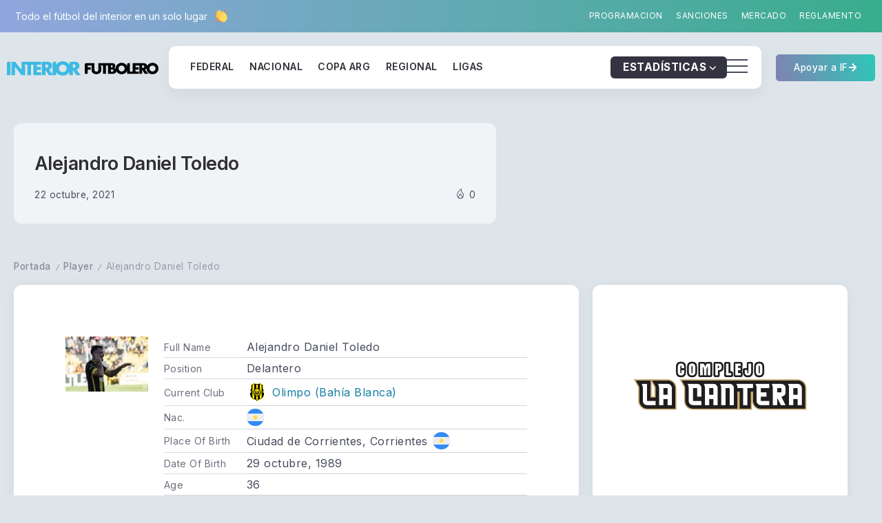

--- FILE ---
content_type: text/html; charset=UTF-8
request_url: https://interiorfutbolero.com.ar/jugador/alejandro-daniel-toledo/
body_size: 65943
content:
<!DOCTYPE html><html lang="es-AR"><head><meta charset="UTF-8"><meta name="viewport" content="width=device-width, initial-scale=1"><link rel="profile" href="https://gmpg.org/xfn/11"><title>Alejandro Daniel Toledo &#8211; Interior Futbolero</title><meta name='robots' content='max-image-preview:large' /><link rel='dns-prefetch' href='//fonts.googleapis.com' /><link rel='dns-prefetch' href='//www.googletagmanager.com' /><style id='wp-img-auto-sizes-contain-inline-css'>img:is([sizes=auto i],[sizes^="auto," i]){contain-intrinsic-size:3000px 1500px}
/*# sourceURL=wp-img-auto-sizes-contain-inline-css */</style><link data-optimized="1" rel='stylesheet' id='wp-block-library-css' href='https://interiorfutbolero.com.ar/wp-content/litespeed/css/ee0eeded9690285693a097bcc0c92d54.css?ver=92d54' media='all' /><style id='wp-block-library-theme-inline-css'>.wp-block-audio :where(figcaption){color:#555;font-size:13px;text-align:center}.is-dark-theme .wp-block-audio :where(figcaption){color:#ffffffa6}.wp-block-audio{margin:0 0 1em}.wp-block-code{border:1px solid #ccc;border-radius:4px;font-family:Menlo,Consolas,monaco,monospace;padding:.8em 1em}.wp-block-embed :where(figcaption){color:#555;font-size:13px;text-align:center}.is-dark-theme .wp-block-embed :where(figcaption){color:#ffffffa6}.wp-block-embed{margin:0 0 1em}.blocks-gallery-caption{color:#555;font-size:13px;text-align:center}.is-dark-theme .blocks-gallery-caption{color:#ffffffa6}:root :where(.wp-block-image figcaption){color:#555;font-size:13px;text-align:center}.is-dark-theme :root :where(.wp-block-image figcaption){color:#ffffffa6}.wp-block-image{margin:0 0 1em}.wp-block-pullquote{border-bottom:4px solid;border-top:4px solid;color:currentColor;margin-bottom:1.75em}.wp-block-pullquote :where(cite),.wp-block-pullquote :where(footer),.wp-block-pullquote__citation{color:currentColor;font-size:.8125em;font-style:normal;text-transform:uppercase}.wp-block-quote{border-left:.25em solid;margin:0 0 1.75em;padding-left:1em}.wp-block-quote cite,.wp-block-quote footer{color:currentColor;font-size:.8125em;font-style:normal;position:relative}.wp-block-quote:where(.has-text-align-right){border-left:none;border-right:.25em solid;padding-left:0;padding-right:1em}.wp-block-quote:where(.has-text-align-center){border:none;padding-left:0}.wp-block-quote.is-large,.wp-block-quote.is-style-large,.wp-block-quote:where(.is-style-plain){border:none}.wp-block-search .wp-block-search__label{font-weight:700}.wp-block-search__button{border:1px solid #ccc;padding:.375em .625em}:where(.wp-block-group.has-background){padding:1.25em 2.375em}.wp-block-separator.has-css-opacity{opacity:.4}.wp-block-separator{border:none;border-bottom:2px solid;margin-left:auto;margin-right:auto}.wp-block-separator.has-alpha-channel-opacity{opacity:1}.wp-block-separator:not(.is-style-wide):not(.is-style-dots){width:100px}.wp-block-separator.has-background:not(.is-style-dots){border-bottom:none;height:1px}.wp-block-separator.has-background:not(.is-style-wide):not(.is-style-dots){height:2px}.wp-block-table{margin:0 0 1em}.wp-block-table td,.wp-block-table th{word-break:normal}.wp-block-table :where(figcaption){color:#555;font-size:13px;text-align:center}.is-dark-theme .wp-block-table :where(figcaption){color:#ffffffa6}.wp-block-video :where(figcaption){color:#555;font-size:13px;text-align:center}.is-dark-theme .wp-block-video :where(figcaption){color:#ffffffa6}.wp-block-video{margin:0 0 1em}:root :where(.wp-block-template-part.has-background){margin-bottom:0;margin-top:0;padding:1.25em 2.375em}
/*# sourceURL=/wp-includes/css/dist/block-library/theme.min.css */</style><style id='classic-theme-styles-inline-css'>/*! This file is auto-generated */
.wp-block-button__link{color:#fff;background-color:#32373c;border-radius:9999px;box-shadow:none;text-decoration:none;padding:calc(.667em + 2px) calc(1.333em + 2px);font-size:1.125em}.wp-block-file__button{background:#32373c;color:#fff;text-decoration:none}
/*# sourceURL=/wp-includes/css/classic-themes.min.css */</style><link rel='stylesheet' id='rivax-body-font-css' href='https://fonts.googleapis.com/css2?family=Inter:wght@400;500;600;700&#038;display=swap' media='all' /><link rel='stylesheet' id='rivax-heading-font-css' href='https://fonts.googleapis.com/css2?family=Inter:wght@600;700&#038;display=swap' media='all' /><style id='global-styles-inline-css'>:root{--wp--preset--aspect-ratio--square: 1;--wp--preset--aspect-ratio--4-3: 4/3;--wp--preset--aspect-ratio--3-4: 3/4;--wp--preset--aspect-ratio--3-2: 3/2;--wp--preset--aspect-ratio--2-3: 2/3;--wp--preset--aspect-ratio--16-9: 16/9;--wp--preset--aspect-ratio--9-16: 9/16;--wp--preset--color--black: #000000;--wp--preset--color--cyan-bluish-gray: #abb8c3;--wp--preset--color--white: #ffffff;--wp--preset--color--pale-pink: #f78da7;--wp--preset--color--vivid-red: #cf2e2e;--wp--preset--color--luminous-vivid-orange: #ff6900;--wp--preset--color--luminous-vivid-amber: #fcb900;--wp--preset--color--light-green-cyan: #7bdcb5;--wp--preset--color--vivid-green-cyan: #00d084;--wp--preset--color--pale-cyan-blue: #8ed1fc;--wp--preset--color--vivid-cyan-blue: #0693e3;--wp--preset--color--vivid-purple: #9b51e0;--wp--preset--gradient--vivid-cyan-blue-to-vivid-purple: linear-gradient(135deg,rgb(6,147,227) 0%,rgb(155,81,224) 100%);--wp--preset--gradient--light-green-cyan-to-vivid-green-cyan: linear-gradient(135deg,rgb(122,220,180) 0%,rgb(0,208,130) 100%);--wp--preset--gradient--luminous-vivid-amber-to-luminous-vivid-orange: linear-gradient(135deg,rgb(252,185,0) 0%,rgb(255,105,0) 100%);--wp--preset--gradient--luminous-vivid-orange-to-vivid-red: linear-gradient(135deg,rgb(255,105,0) 0%,rgb(207,46,46) 100%);--wp--preset--gradient--very-light-gray-to-cyan-bluish-gray: linear-gradient(135deg,rgb(238,238,238) 0%,rgb(169,184,195) 100%);--wp--preset--gradient--cool-to-warm-spectrum: linear-gradient(135deg,rgb(74,234,220) 0%,rgb(151,120,209) 20%,rgb(207,42,186) 40%,rgb(238,44,130) 60%,rgb(251,105,98) 80%,rgb(254,248,76) 100%);--wp--preset--gradient--blush-light-purple: linear-gradient(135deg,rgb(255,206,236) 0%,rgb(152,150,240) 100%);--wp--preset--gradient--blush-bordeaux: linear-gradient(135deg,rgb(254,205,165) 0%,rgb(254,45,45) 50%,rgb(107,0,62) 100%);--wp--preset--gradient--luminous-dusk: linear-gradient(135deg,rgb(255,203,112) 0%,rgb(199,81,192) 50%,rgb(65,88,208) 100%);--wp--preset--gradient--pale-ocean: linear-gradient(135deg,rgb(255,245,203) 0%,rgb(182,227,212) 50%,rgb(51,167,181) 100%);--wp--preset--gradient--electric-grass: linear-gradient(135deg,rgb(202,248,128) 0%,rgb(113,206,126) 100%);--wp--preset--gradient--midnight: linear-gradient(135deg,rgb(2,3,129) 0%,rgb(40,116,252) 100%);--wp--preset--font-size--small: 13px;--wp--preset--font-size--medium: 20px;--wp--preset--font-size--large: 36px;--wp--preset--font-size--x-large: 42px;--wp--preset--spacing--20: 0.44rem;--wp--preset--spacing--30: 0.67rem;--wp--preset--spacing--40: 1rem;--wp--preset--spacing--50: 1.5rem;--wp--preset--spacing--60: 2.25rem;--wp--preset--spacing--70: 3.38rem;--wp--preset--spacing--80: 5.06rem;--wp--preset--shadow--natural: 6px 6px 9px rgba(0, 0, 0, 0.2);--wp--preset--shadow--deep: 12px 12px 50px rgba(0, 0, 0, 0.4);--wp--preset--shadow--sharp: 6px 6px 0px rgba(0, 0, 0, 0.2);--wp--preset--shadow--outlined: 6px 6px 0px -3px rgb(255, 255, 255), 6px 6px rgb(0, 0, 0);--wp--preset--shadow--crisp: 6px 6px 0px rgb(0, 0, 0);}:where(.is-layout-flex){gap: 0.5em;}:where(.is-layout-grid){gap: 0.5em;}body .is-layout-flex{display: flex;}.is-layout-flex{flex-wrap: wrap;align-items: center;}.is-layout-flex > :is(*, div){margin: 0;}body .is-layout-grid{display: grid;}.is-layout-grid > :is(*, div){margin: 0;}:where(.wp-block-columns.is-layout-flex){gap: 2em;}:where(.wp-block-columns.is-layout-grid){gap: 2em;}:where(.wp-block-post-template.is-layout-flex){gap: 1.25em;}:where(.wp-block-post-template.is-layout-grid){gap: 1.25em;}.has-black-color{color: var(--wp--preset--color--black) !important;}.has-cyan-bluish-gray-color{color: var(--wp--preset--color--cyan-bluish-gray) !important;}.has-white-color{color: var(--wp--preset--color--white) !important;}.has-pale-pink-color{color: var(--wp--preset--color--pale-pink) !important;}.has-vivid-red-color{color: var(--wp--preset--color--vivid-red) !important;}.has-luminous-vivid-orange-color{color: var(--wp--preset--color--luminous-vivid-orange) !important;}.has-luminous-vivid-amber-color{color: var(--wp--preset--color--luminous-vivid-amber) !important;}.has-light-green-cyan-color{color: var(--wp--preset--color--light-green-cyan) !important;}.has-vivid-green-cyan-color{color: var(--wp--preset--color--vivid-green-cyan) !important;}.has-pale-cyan-blue-color{color: var(--wp--preset--color--pale-cyan-blue) !important;}.has-vivid-cyan-blue-color{color: var(--wp--preset--color--vivid-cyan-blue) !important;}.has-vivid-purple-color{color: var(--wp--preset--color--vivid-purple) !important;}.has-black-background-color{background-color: var(--wp--preset--color--black) !important;}.has-cyan-bluish-gray-background-color{background-color: var(--wp--preset--color--cyan-bluish-gray) !important;}.has-white-background-color{background-color: var(--wp--preset--color--white) !important;}.has-pale-pink-background-color{background-color: var(--wp--preset--color--pale-pink) !important;}.has-vivid-red-background-color{background-color: var(--wp--preset--color--vivid-red) !important;}.has-luminous-vivid-orange-background-color{background-color: var(--wp--preset--color--luminous-vivid-orange) !important;}.has-luminous-vivid-amber-background-color{background-color: var(--wp--preset--color--luminous-vivid-amber) !important;}.has-light-green-cyan-background-color{background-color: var(--wp--preset--color--light-green-cyan) !important;}.has-vivid-green-cyan-background-color{background-color: var(--wp--preset--color--vivid-green-cyan) !important;}.has-pale-cyan-blue-background-color{background-color: var(--wp--preset--color--pale-cyan-blue) !important;}.has-vivid-cyan-blue-background-color{background-color: var(--wp--preset--color--vivid-cyan-blue) !important;}.has-vivid-purple-background-color{background-color: var(--wp--preset--color--vivid-purple) !important;}.has-black-border-color{border-color: var(--wp--preset--color--black) !important;}.has-cyan-bluish-gray-border-color{border-color: var(--wp--preset--color--cyan-bluish-gray) !important;}.has-white-border-color{border-color: var(--wp--preset--color--white) !important;}.has-pale-pink-border-color{border-color: var(--wp--preset--color--pale-pink) !important;}.has-vivid-red-border-color{border-color: var(--wp--preset--color--vivid-red) !important;}.has-luminous-vivid-orange-border-color{border-color: var(--wp--preset--color--luminous-vivid-orange) !important;}.has-luminous-vivid-amber-border-color{border-color: var(--wp--preset--color--luminous-vivid-amber) !important;}.has-light-green-cyan-border-color{border-color: var(--wp--preset--color--light-green-cyan) !important;}.has-vivid-green-cyan-border-color{border-color: var(--wp--preset--color--vivid-green-cyan) !important;}.has-pale-cyan-blue-border-color{border-color: var(--wp--preset--color--pale-cyan-blue) !important;}.has-vivid-cyan-blue-border-color{border-color: var(--wp--preset--color--vivid-cyan-blue) !important;}.has-vivid-purple-border-color{border-color: var(--wp--preset--color--vivid-purple) !important;}.has-vivid-cyan-blue-to-vivid-purple-gradient-background{background: var(--wp--preset--gradient--vivid-cyan-blue-to-vivid-purple) !important;}.has-light-green-cyan-to-vivid-green-cyan-gradient-background{background: var(--wp--preset--gradient--light-green-cyan-to-vivid-green-cyan) !important;}.has-luminous-vivid-amber-to-luminous-vivid-orange-gradient-background{background: var(--wp--preset--gradient--luminous-vivid-amber-to-luminous-vivid-orange) !important;}.has-luminous-vivid-orange-to-vivid-red-gradient-background{background: var(--wp--preset--gradient--luminous-vivid-orange-to-vivid-red) !important;}.has-very-light-gray-to-cyan-bluish-gray-gradient-background{background: var(--wp--preset--gradient--very-light-gray-to-cyan-bluish-gray) !important;}.has-cool-to-warm-spectrum-gradient-background{background: var(--wp--preset--gradient--cool-to-warm-spectrum) !important;}.has-blush-light-purple-gradient-background{background: var(--wp--preset--gradient--blush-light-purple) !important;}.has-blush-bordeaux-gradient-background{background: var(--wp--preset--gradient--blush-bordeaux) !important;}.has-luminous-dusk-gradient-background{background: var(--wp--preset--gradient--luminous-dusk) !important;}.has-pale-ocean-gradient-background{background: var(--wp--preset--gradient--pale-ocean) !important;}.has-electric-grass-gradient-background{background: var(--wp--preset--gradient--electric-grass) !important;}.has-midnight-gradient-background{background: var(--wp--preset--gradient--midnight) !important;}.has-small-font-size{font-size: var(--wp--preset--font-size--small) !important;}.has-medium-font-size{font-size: var(--wp--preset--font-size--medium) !important;}.has-large-font-size{font-size: var(--wp--preset--font-size--large) !important;}.has-x-large-font-size{font-size: var(--wp--preset--font-size--x-large) !important;}
:where(.wp-block-post-template.is-layout-flex){gap: 1.25em;}:where(.wp-block-post-template.is-layout-grid){gap: 1.25em;}
:where(.wp-block-term-template.is-layout-flex){gap: 1.25em;}:where(.wp-block-term-template.is-layout-grid){gap: 1.25em;}
:where(.wp-block-columns.is-layout-flex){gap: 2em;}:where(.wp-block-columns.is-layout-grid){gap: 2em;}
:root :where(.wp-block-pullquote){font-size: 1.5em;line-height: 1.6;}
/*# sourceURL=global-styles-inline-css */</style><link data-optimized="1" rel='stylesheet' id='rivax-icon-css' href='https://interiorfutbolero.com.ar/wp-content/litespeed/css/e3b6c346e6da267a91aadcd380303037.css?ver=03037' media='all' /><link data-optimized="1" rel='stylesheet' id='rivax-theme-style-css' href='https://interiorfutbolero.com.ar/wp-content/litespeed/css/b18adbbbd854801e3e6396daf8df6c86.css?ver=f6c86' media='all' /><style id='rivax-theme-style-inline-css'>:root { --site-width: 1400px; }:root { --accent-color: #157FA5;}:root { --second-color: #48EA99;}:root { --body-bg-color: #DEE5EA;}@media screen and (max-width: 1024px) {}.term-id-10994{--term-color: #8161f4;}.term-id-11011{--term-color: #8161f4;}.term-id-11012{--term-color: #ff885d;}.term-id-11013{--term-color: #667bfa;}.term-id-10995{--term-color: #ff885d;}.term-id-10996{--term-color: #40b1ff;}.term-id-10997{--term-color: #26bda7;}.term-id-10998{--term-color: #ffa21e;}.term-id-10999{--term-color: #ff5864;}.term-id-11000{--term-color: #667bfa;}.term-id-11001{--term-color: #ff4eb0;}.syron-bg1 {
    background-color: hsla(0, 0%, 2%, 1);
    background-image: radial-gradient(circle at 3% 101%, hsla(0, 0%, 2%, 1) 13.797574811818231%, transparent 65%), radial-gradient(circle at 98% 98%, hsla(0, 0%, 2%, 1) 15%, transparent 63.310997437284335%), radial-gradient(circle at 46% 98%, hsla(240, 0%, 2%, 1) 20.593893049449022%, transparent 49.606606188780056%), radial-gradient(circle at 3% 6%, hsla(18.26086956521739, 72%, 49%, 1) 15%, transparent 65%), radial-gradient(circle at 97% 7%, hsla(240, 7%, 29%, 1) 15%, transparent 65%);
    background-blend-mode: normal, normal, normal, normal, normal;
}
@keyframes hero-gradient-animation {
    0% {
        --x-0: 98%;
        --c-0: hsla(195, 95%, 18%, 1);
        --s-start-0: 2%;
        --s-end-0: 78.72573401919361%;
        --y-0: 91%;
        --c-1: hsla(9, 81%, 39%, 1);
        --x-1: 52%;
        --y-1: 79%;
        --s-start-1: 2%;
        --s-end-1: 61.288600779667334%;
    }

    33% {
        --x-0: 98%;
        --c-0: hsla(200, 68%, 18%, 1);
        --s-start-0: 2%;
        --s-end-0: 78.72573401919361%;
        --y-0: 91%;
        --c-1: hsla(9, 81%, 39%, 1);
        --x-1: 52%;
        --y-1: 79%;
        --s-start-1: 2%;
        --s-end-1: 61.288600779667334%;
    }

    66% {
        --x-0: 98%;
        --c-0: hsla(315, 18%, 12%, 1);
        --s-start-0: 2%;
        --s-end-0: 78.72573401919361%;
        --y-0: 91%;
        --c-1: hsla(195, 95%, 18%, 0.5);
        --x-1: 52%;
        --y-1: 79%;
        --s-start-1: 2%;
        --s-end-1: 61.288600779667334%;
    }

    99% {
        --x-0: 98%;
        --c-0: hsla(10, 90%, 28%, 1);
        --s-start-0: 2%;
        --s-end-0: 78.72573401919361%;
        --y-0: 91%;
    }
}

@property --x-0 {
    syntax: '<percentage>';
    inherits: false;
    initial-value: 98%
}

@property --c-0 {
    syntax: '<color>';
    inherits: false;
    initial-value: hsla(195, 95%, 18%, 1)
}

@property --s-start-0 {
    syntax: '<percentage>';
    inherits: false;
    initial-value: 2%
}

@property --s-end-0 {
    syntax: '<percentage>';
    inherits: false;
    initial-value: 78.72573401919361%
}

@property --y-0 {
    syntax: '<percentage>';
    inherits: false;
    initial-value: 91%
}

@property --c-1 {
    syntax: '<color>';
    inherits: false;
    initial-value: hsla(9, 81%, 39%, 1)
}

@property --x-1 {
    syntax: '<percentage>';
    inherits: false;
    initial-value: 52%
}

@property --y-1 {
    syntax: '<percentage>';
    inherits: false;
    initial-value: 79%
}

@property --s-start-1 {
    syntax: '<percentage>';
    inherits: false;
    initial-value: 2%
}

@property --s-end-1 {
    syntax: '<percentage>';
    inherits: false;
    initial-value: 61.288600779667334%
}

@property --x-2 {
    syntax: '<percentage>';
    inherits: false;
    initial-value: 16%
}

@property --y-2 {
    syntax: '<percentage>';
    inherits: false;
    initial-value: 87%
}

@property --c-2 {
    syntax: '<color>';
    inherits: false;
    initial-value: hsla(191, 85%, 73%, 0.42)
}

@property --s-start-2 {
    syntax: '<percentage>';
    inherits: false;
    initial-value: 2%
}

@property --s-end-2 {
    syntax: '<percentage>';
    inherits: false;
    initial-value: 61.288600779667334%
}

.syron-bg {
    --x-0: 98%;
    --c-0: hsla(195, 95%, 18%, 1);
    --y-0: 91%;
    --c-1: hsla(9, 81%, 39%, 1);
    --x-1: 52%;
    --y-1: 79%;
    --x-2: 16%;
    --y-2: 87%;
    --c-2: hsla(191, 85%, 73%, 0.42);
    ;
    background-color: hsla(305.00000000000006, 18%, 12%, 1);
    background-image: radial-gradient(circle at var(--x-0) var(--y-0), var(--c-0) var(--s-start-0), transparent var(--s-end-0)), radial-gradient(circle at var(--x-1) var(--y-1), var(--c-1) var(--s-start-1), transparent var(--s-end-1)), radial-gradient(circle at var(--x-2) var(--y-2), var(--c-2) var(--s-start-2), transparent var(--s-end-2));
    animation: hero-gradient-animation 10s linear infinite alternate;
    background-blend-mode: normal, normal, normal;
}
/*# sourceURL=rivax-theme-style-inline-css */</style><link data-optimized="1" rel='stylesheet' id='rivax-single-css' href='https://interiorfutbolero.com.ar/wp-content/litespeed/css/1d13ecd095a6eb50a60ec4b684b0b7b7.css?ver=0b7b7' media='all' /><link data-optimized="1" rel='stylesheet' id='elementor-frontend-css' href='https://interiorfutbolero.com.ar/wp-content/litespeed/css/76f20b81ca5e2404b04cadf0265fe24b.css?ver=fe24b' media='all' /><style id='elementor-frontend-inline-css'>@-webkit-keyframes ha_fadeIn{0%{opacity:0}to{opacity:1}}@keyframes ha_fadeIn{0%{opacity:0}to{opacity:1}}@-webkit-keyframes ha_zoomIn{0%{opacity:0;-webkit-transform:scale3d(.3,.3,.3);transform:scale3d(.3,.3,.3)}50%{opacity:1}}@keyframes ha_zoomIn{0%{opacity:0;-webkit-transform:scale3d(.3,.3,.3);transform:scale3d(.3,.3,.3)}50%{opacity:1}}@-webkit-keyframes ha_rollIn{0%{opacity:0;-webkit-transform:translate3d(-100%,0,0) rotate3d(0,0,1,-120deg);transform:translate3d(-100%,0,0) rotate3d(0,0,1,-120deg)}to{opacity:1}}@keyframes ha_rollIn{0%{opacity:0;-webkit-transform:translate3d(-100%,0,0) rotate3d(0,0,1,-120deg);transform:translate3d(-100%,0,0) rotate3d(0,0,1,-120deg)}to{opacity:1}}@-webkit-keyframes ha_bounce{0%,20%,53%,to{-webkit-animation-timing-function:cubic-bezier(.215,.61,.355,1);animation-timing-function:cubic-bezier(.215,.61,.355,1)}40%,43%{-webkit-transform:translate3d(0,-30px,0) scaleY(1.1);transform:translate3d(0,-30px,0) scaleY(1.1);-webkit-animation-timing-function:cubic-bezier(.755,.05,.855,.06);animation-timing-function:cubic-bezier(.755,.05,.855,.06)}70%{-webkit-transform:translate3d(0,-15px,0) scaleY(1.05);transform:translate3d(0,-15px,0) scaleY(1.05);-webkit-animation-timing-function:cubic-bezier(.755,.05,.855,.06);animation-timing-function:cubic-bezier(.755,.05,.855,.06)}80%{-webkit-transition-timing-function:cubic-bezier(.215,.61,.355,1);transition-timing-function:cubic-bezier(.215,.61,.355,1);-webkit-transform:translate3d(0,0,0) scaleY(.95);transform:translate3d(0,0,0) scaleY(.95)}90%{-webkit-transform:translate3d(0,-4px,0) scaleY(1.02);transform:translate3d(0,-4px,0) scaleY(1.02)}}@keyframes ha_bounce{0%,20%,53%,to{-webkit-animation-timing-function:cubic-bezier(.215,.61,.355,1);animation-timing-function:cubic-bezier(.215,.61,.355,1)}40%,43%{-webkit-transform:translate3d(0,-30px,0) scaleY(1.1);transform:translate3d(0,-30px,0) scaleY(1.1);-webkit-animation-timing-function:cubic-bezier(.755,.05,.855,.06);animation-timing-function:cubic-bezier(.755,.05,.855,.06)}70%{-webkit-transform:translate3d(0,-15px,0) scaleY(1.05);transform:translate3d(0,-15px,0) scaleY(1.05);-webkit-animation-timing-function:cubic-bezier(.755,.05,.855,.06);animation-timing-function:cubic-bezier(.755,.05,.855,.06)}80%{-webkit-transition-timing-function:cubic-bezier(.215,.61,.355,1);transition-timing-function:cubic-bezier(.215,.61,.355,1);-webkit-transform:translate3d(0,0,0) scaleY(.95);transform:translate3d(0,0,0) scaleY(.95)}90%{-webkit-transform:translate3d(0,-4px,0) scaleY(1.02);transform:translate3d(0,-4px,0) scaleY(1.02)}}@-webkit-keyframes ha_bounceIn{0%,20%,40%,60%,80%,to{-webkit-animation-timing-function:cubic-bezier(.215,.61,.355,1);animation-timing-function:cubic-bezier(.215,.61,.355,1)}0%{opacity:0;-webkit-transform:scale3d(.3,.3,.3);transform:scale3d(.3,.3,.3)}20%{-webkit-transform:scale3d(1.1,1.1,1.1);transform:scale3d(1.1,1.1,1.1)}40%{-webkit-transform:scale3d(.9,.9,.9);transform:scale3d(.9,.9,.9)}60%{opacity:1;-webkit-transform:scale3d(1.03,1.03,1.03);transform:scale3d(1.03,1.03,1.03)}80%{-webkit-transform:scale3d(.97,.97,.97);transform:scale3d(.97,.97,.97)}to{opacity:1}}@keyframes ha_bounceIn{0%,20%,40%,60%,80%,to{-webkit-animation-timing-function:cubic-bezier(.215,.61,.355,1);animation-timing-function:cubic-bezier(.215,.61,.355,1)}0%{opacity:0;-webkit-transform:scale3d(.3,.3,.3);transform:scale3d(.3,.3,.3)}20%{-webkit-transform:scale3d(1.1,1.1,1.1);transform:scale3d(1.1,1.1,1.1)}40%{-webkit-transform:scale3d(.9,.9,.9);transform:scale3d(.9,.9,.9)}60%{opacity:1;-webkit-transform:scale3d(1.03,1.03,1.03);transform:scale3d(1.03,1.03,1.03)}80%{-webkit-transform:scale3d(.97,.97,.97);transform:scale3d(.97,.97,.97)}to{opacity:1}}@-webkit-keyframes ha_flipInX{0%{opacity:0;-webkit-transform:perspective(400px) rotate3d(1,0,0,90deg);transform:perspective(400px) rotate3d(1,0,0,90deg);-webkit-animation-timing-function:ease-in;animation-timing-function:ease-in}40%{-webkit-transform:perspective(400px) rotate3d(1,0,0,-20deg);transform:perspective(400px) rotate3d(1,0,0,-20deg);-webkit-animation-timing-function:ease-in;animation-timing-function:ease-in}60%{opacity:1;-webkit-transform:perspective(400px) rotate3d(1,0,0,10deg);transform:perspective(400px) rotate3d(1,0,0,10deg)}80%{-webkit-transform:perspective(400px) rotate3d(1,0,0,-5deg);transform:perspective(400px) rotate3d(1,0,0,-5deg)}}@keyframes ha_flipInX{0%{opacity:0;-webkit-transform:perspective(400px) rotate3d(1,0,0,90deg);transform:perspective(400px) rotate3d(1,0,0,90deg);-webkit-animation-timing-function:ease-in;animation-timing-function:ease-in}40%{-webkit-transform:perspective(400px) rotate3d(1,0,0,-20deg);transform:perspective(400px) rotate3d(1,0,0,-20deg);-webkit-animation-timing-function:ease-in;animation-timing-function:ease-in}60%{opacity:1;-webkit-transform:perspective(400px) rotate3d(1,0,0,10deg);transform:perspective(400px) rotate3d(1,0,0,10deg)}80%{-webkit-transform:perspective(400px) rotate3d(1,0,0,-5deg);transform:perspective(400px) rotate3d(1,0,0,-5deg)}}@-webkit-keyframes ha_flipInY{0%{opacity:0;-webkit-transform:perspective(400px) rotate3d(0,1,0,90deg);transform:perspective(400px) rotate3d(0,1,0,90deg);-webkit-animation-timing-function:ease-in;animation-timing-function:ease-in}40%{-webkit-transform:perspective(400px) rotate3d(0,1,0,-20deg);transform:perspective(400px) rotate3d(0,1,0,-20deg);-webkit-animation-timing-function:ease-in;animation-timing-function:ease-in}60%{opacity:1;-webkit-transform:perspective(400px) rotate3d(0,1,0,10deg);transform:perspective(400px) rotate3d(0,1,0,10deg)}80%{-webkit-transform:perspective(400px) rotate3d(0,1,0,-5deg);transform:perspective(400px) rotate3d(0,1,0,-5deg)}}@keyframes ha_flipInY{0%{opacity:0;-webkit-transform:perspective(400px) rotate3d(0,1,0,90deg);transform:perspective(400px) rotate3d(0,1,0,90deg);-webkit-animation-timing-function:ease-in;animation-timing-function:ease-in}40%{-webkit-transform:perspective(400px) rotate3d(0,1,0,-20deg);transform:perspective(400px) rotate3d(0,1,0,-20deg);-webkit-animation-timing-function:ease-in;animation-timing-function:ease-in}60%{opacity:1;-webkit-transform:perspective(400px) rotate3d(0,1,0,10deg);transform:perspective(400px) rotate3d(0,1,0,10deg)}80%{-webkit-transform:perspective(400px) rotate3d(0,1,0,-5deg);transform:perspective(400px) rotate3d(0,1,0,-5deg)}}@-webkit-keyframes ha_swing{20%{-webkit-transform:rotate3d(0,0,1,15deg);transform:rotate3d(0,0,1,15deg)}40%{-webkit-transform:rotate3d(0,0,1,-10deg);transform:rotate3d(0,0,1,-10deg)}60%{-webkit-transform:rotate3d(0,0,1,5deg);transform:rotate3d(0,0,1,5deg)}80%{-webkit-transform:rotate3d(0,0,1,-5deg);transform:rotate3d(0,0,1,-5deg)}}@keyframes ha_swing{20%{-webkit-transform:rotate3d(0,0,1,15deg);transform:rotate3d(0,0,1,15deg)}40%{-webkit-transform:rotate3d(0,0,1,-10deg);transform:rotate3d(0,0,1,-10deg)}60%{-webkit-transform:rotate3d(0,0,1,5deg);transform:rotate3d(0,0,1,5deg)}80%{-webkit-transform:rotate3d(0,0,1,-5deg);transform:rotate3d(0,0,1,-5deg)}}@-webkit-keyframes ha_slideInDown{0%{visibility:visible;-webkit-transform:translate3d(0,-100%,0);transform:translate3d(0,-100%,0)}}@keyframes ha_slideInDown{0%{visibility:visible;-webkit-transform:translate3d(0,-100%,0);transform:translate3d(0,-100%,0)}}@-webkit-keyframes ha_slideInUp{0%{visibility:visible;-webkit-transform:translate3d(0,100%,0);transform:translate3d(0,100%,0)}}@keyframes ha_slideInUp{0%{visibility:visible;-webkit-transform:translate3d(0,100%,0);transform:translate3d(0,100%,0)}}@-webkit-keyframes ha_slideInLeft{0%{visibility:visible;-webkit-transform:translate3d(-100%,0,0);transform:translate3d(-100%,0,0)}}@keyframes ha_slideInLeft{0%{visibility:visible;-webkit-transform:translate3d(-100%,0,0);transform:translate3d(-100%,0,0)}}@-webkit-keyframes ha_slideInRight{0%{visibility:visible;-webkit-transform:translate3d(100%,0,0);transform:translate3d(100%,0,0)}}@keyframes ha_slideInRight{0%{visibility:visible;-webkit-transform:translate3d(100%,0,0);transform:translate3d(100%,0,0)}}.ha_fadeIn{-webkit-animation-name:ha_fadeIn;animation-name:ha_fadeIn}.ha_zoomIn{-webkit-animation-name:ha_zoomIn;animation-name:ha_zoomIn}.ha_rollIn{-webkit-animation-name:ha_rollIn;animation-name:ha_rollIn}.ha_bounce{-webkit-transform-origin:center bottom;-ms-transform-origin:center bottom;transform-origin:center bottom;-webkit-animation-name:ha_bounce;animation-name:ha_bounce}.ha_bounceIn{-webkit-animation-name:ha_bounceIn;animation-name:ha_bounceIn;-webkit-animation-duration:.75s;-webkit-animation-duration:calc(var(--animate-duration)*.75);animation-duration:.75s;animation-duration:calc(var(--animate-duration)*.75)}.ha_flipInX,.ha_flipInY{-webkit-animation-name:ha_flipInX;animation-name:ha_flipInX;-webkit-backface-visibility:visible!important;backface-visibility:visible!important}.ha_flipInY{-webkit-animation-name:ha_flipInY;animation-name:ha_flipInY}.ha_swing{-webkit-transform-origin:top center;-ms-transform-origin:top center;transform-origin:top center;-webkit-animation-name:ha_swing;animation-name:ha_swing}.ha_slideInDown{-webkit-animation-name:ha_slideInDown;animation-name:ha_slideInDown}.ha_slideInUp{-webkit-animation-name:ha_slideInUp;animation-name:ha_slideInUp}.ha_slideInLeft{-webkit-animation-name:ha_slideInLeft;animation-name:ha_slideInLeft}.ha_slideInRight{-webkit-animation-name:ha_slideInRight;animation-name:ha_slideInRight}.ha-css-transform-yes{-webkit-transition-duration:var(--ha-tfx-transition-duration, .2s);transition-duration:var(--ha-tfx-transition-duration, .2s);-webkit-transition-property:-webkit-transform;transition-property:transform;transition-property:transform,-webkit-transform;-webkit-transform:translate(var(--ha-tfx-translate-x, 0),var(--ha-tfx-translate-y, 0)) scale(var(--ha-tfx-scale-x, 1),var(--ha-tfx-scale-y, 1)) skew(var(--ha-tfx-skew-x, 0),var(--ha-tfx-skew-y, 0)) rotateX(var(--ha-tfx-rotate-x, 0)) rotateY(var(--ha-tfx-rotate-y, 0)) rotateZ(var(--ha-tfx-rotate-z, 0));transform:translate(var(--ha-tfx-translate-x, 0),var(--ha-tfx-translate-y, 0)) scale(var(--ha-tfx-scale-x, 1),var(--ha-tfx-scale-y, 1)) skew(var(--ha-tfx-skew-x, 0),var(--ha-tfx-skew-y, 0)) rotateX(var(--ha-tfx-rotate-x, 0)) rotateY(var(--ha-tfx-rotate-y, 0)) rotateZ(var(--ha-tfx-rotate-z, 0))}.ha-css-transform-yes:hover{-webkit-transform:translate(var(--ha-tfx-translate-x-hover, var(--ha-tfx-translate-x, 0)),var(--ha-tfx-translate-y-hover, var(--ha-tfx-translate-y, 0))) scale(var(--ha-tfx-scale-x-hover, var(--ha-tfx-scale-x, 1)),var(--ha-tfx-scale-y-hover, var(--ha-tfx-scale-y, 1))) skew(var(--ha-tfx-skew-x-hover, var(--ha-tfx-skew-x, 0)),var(--ha-tfx-skew-y-hover, var(--ha-tfx-skew-y, 0))) rotateX(var(--ha-tfx-rotate-x-hover, var(--ha-tfx-rotate-x, 0))) rotateY(var(--ha-tfx-rotate-y-hover, var(--ha-tfx-rotate-y, 0))) rotateZ(var(--ha-tfx-rotate-z-hover, var(--ha-tfx-rotate-z, 0)));transform:translate(var(--ha-tfx-translate-x-hover, var(--ha-tfx-translate-x, 0)),var(--ha-tfx-translate-y-hover, var(--ha-tfx-translate-y, 0))) scale(var(--ha-tfx-scale-x-hover, var(--ha-tfx-scale-x, 1)),var(--ha-tfx-scale-y-hover, var(--ha-tfx-scale-y, 1))) skew(var(--ha-tfx-skew-x-hover, var(--ha-tfx-skew-x, 0)),var(--ha-tfx-skew-y-hover, var(--ha-tfx-skew-y, 0))) rotateX(var(--ha-tfx-rotate-x-hover, var(--ha-tfx-rotate-x, 0))) rotateY(var(--ha-tfx-rotate-y-hover, var(--ha-tfx-rotate-y, 0))) rotateZ(var(--ha-tfx-rotate-z-hover, var(--ha-tfx-rotate-z, 0)))}.happy-addon>.elementor-widget-container{word-wrap:break-word;overflow-wrap:break-word}.happy-addon>.elementor-widget-container,.happy-addon>.elementor-widget-container *{-webkit-box-sizing:border-box;box-sizing:border-box}.happy-addon:not(:has(.elementor-widget-container)),.happy-addon:not(:has(.elementor-widget-container)) *{-webkit-box-sizing:border-box;box-sizing:border-box;word-wrap:break-word;overflow-wrap:break-word}.happy-addon p:empty{display:none}.happy-addon .elementor-inline-editing{min-height:auto!important}.happy-addon-pro img{max-width:100%;height:auto;-o-object-fit:cover;object-fit:cover}.ha-screen-reader-text{position:absolute;overflow:hidden;clip:rect(1px,1px,1px,1px);margin:-1px;padding:0;width:1px;height:1px;border:0;word-wrap:normal!important;-webkit-clip-path:inset(50%);clip-path:inset(50%)}.ha-has-bg-overlay>.elementor-widget-container{position:relative;z-index:1}.ha-has-bg-overlay>.elementor-widget-container:before{position:absolute;top:0;left:0;z-index:-1;width:100%;height:100%;content:""}.ha-has-bg-overlay:not(:has(.elementor-widget-container)){position:relative;z-index:1}.ha-has-bg-overlay:not(:has(.elementor-widget-container)):before{position:absolute;top:0;left:0;z-index:-1;width:100%;height:100%;content:""}.ha-popup--is-enabled .ha-js-popup,.ha-popup--is-enabled .ha-js-popup img{cursor:-webkit-zoom-in!important;cursor:zoom-in!important}.mfp-wrap .mfp-arrow,.mfp-wrap .mfp-close{background-color:transparent}.mfp-wrap .mfp-arrow:focus,.mfp-wrap .mfp-close:focus{outline-width:thin}.ha-advanced-tooltip-enable{position:relative;cursor:pointer;--ha-tooltip-arrow-color:black;--ha-tooltip-arrow-distance:0}.ha-advanced-tooltip-enable .ha-advanced-tooltip-content{position:absolute;z-index:999;display:none;padding:5px 0;width:120px;height:auto;border-radius:6px;background-color:#000;color:#fff;text-align:center;opacity:0}.ha-advanced-tooltip-enable .ha-advanced-tooltip-content::after{position:absolute;border-width:5px;border-style:solid;content:""}.ha-advanced-tooltip-enable .ha-advanced-tooltip-content.no-arrow::after{visibility:hidden}.ha-advanced-tooltip-enable .ha-advanced-tooltip-content.show{display:inline-block;opacity:1}.ha-advanced-tooltip-enable.ha-advanced-tooltip-top .ha-advanced-tooltip-content,body[data-elementor-device-mode=tablet] .ha-advanced-tooltip-enable.ha-advanced-tooltip-tablet-top .ha-advanced-tooltip-content{top:unset;right:0;bottom:calc(101% + var(--ha-tooltip-arrow-distance));left:0;margin:0 auto}.ha-advanced-tooltip-enable.ha-advanced-tooltip-top .ha-advanced-tooltip-content::after,body[data-elementor-device-mode=tablet] .ha-advanced-tooltip-enable.ha-advanced-tooltip-tablet-top .ha-advanced-tooltip-content::after{top:100%;right:unset;bottom:unset;left:50%;border-color:var(--ha-tooltip-arrow-color) transparent transparent transparent;-webkit-transform:translateX(-50%);-ms-transform:translateX(-50%);transform:translateX(-50%)}.ha-advanced-tooltip-enable.ha-advanced-tooltip-bottom .ha-advanced-tooltip-content,body[data-elementor-device-mode=tablet] .ha-advanced-tooltip-enable.ha-advanced-tooltip-tablet-bottom .ha-advanced-tooltip-content{top:calc(101% + var(--ha-tooltip-arrow-distance));right:0;bottom:unset;left:0;margin:0 auto}.ha-advanced-tooltip-enable.ha-advanced-tooltip-bottom .ha-advanced-tooltip-content::after,body[data-elementor-device-mode=tablet] .ha-advanced-tooltip-enable.ha-advanced-tooltip-tablet-bottom .ha-advanced-tooltip-content::after{top:unset;right:unset;bottom:100%;left:50%;border-color:transparent transparent var(--ha-tooltip-arrow-color) transparent;-webkit-transform:translateX(-50%);-ms-transform:translateX(-50%);transform:translateX(-50%)}.ha-advanced-tooltip-enable.ha-advanced-tooltip-left .ha-advanced-tooltip-content,body[data-elementor-device-mode=tablet] .ha-advanced-tooltip-enable.ha-advanced-tooltip-tablet-left .ha-advanced-tooltip-content{top:50%;right:calc(101% + var(--ha-tooltip-arrow-distance));bottom:unset;left:unset;-webkit-transform:translateY(-50%);-ms-transform:translateY(-50%);transform:translateY(-50%)}.ha-advanced-tooltip-enable.ha-advanced-tooltip-left .ha-advanced-tooltip-content::after,body[data-elementor-device-mode=tablet] .ha-advanced-tooltip-enable.ha-advanced-tooltip-tablet-left .ha-advanced-tooltip-content::after{top:50%;right:unset;bottom:unset;left:100%;border-color:transparent transparent transparent var(--ha-tooltip-arrow-color);-webkit-transform:translateY(-50%);-ms-transform:translateY(-50%);transform:translateY(-50%)}.ha-advanced-tooltip-enable.ha-advanced-tooltip-right .ha-advanced-tooltip-content,body[data-elementor-device-mode=tablet] .ha-advanced-tooltip-enable.ha-advanced-tooltip-tablet-right .ha-advanced-tooltip-content{top:50%;right:unset;bottom:unset;left:calc(101% + var(--ha-tooltip-arrow-distance));-webkit-transform:translateY(-50%);-ms-transform:translateY(-50%);transform:translateY(-50%)}.ha-advanced-tooltip-enable.ha-advanced-tooltip-right .ha-advanced-tooltip-content::after,body[data-elementor-device-mode=tablet] .ha-advanced-tooltip-enable.ha-advanced-tooltip-tablet-right .ha-advanced-tooltip-content::after{top:50%;right:100%;bottom:unset;left:unset;border-color:transparent var(--ha-tooltip-arrow-color) transparent transparent;-webkit-transform:translateY(-50%);-ms-transform:translateY(-50%);transform:translateY(-50%)}body[data-elementor-device-mode=mobile] .ha-advanced-tooltip-enable.ha-advanced-tooltip-mobile-top .ha-advanced-tooltip-content{top:unset;right:0;bottom:calc(101% + var(--ha-tooltip-arrow-distance));left:0;margin:0 auto}body[data-elementor-device-mode=mobile] .ha-advanced-tooltip-enable.ha-advanced-tooltip-mobile-top .ha-advanced-tooltip-content::after{top:100%;right:unset;bottom:unset;left:50%;border-color:var(--ha-tooltip-arrow-color) transparent transparent transparent;-webkit-transform:translateX(-50%);-ms-transform:translateX(-50%);transform:translateX(-50%)}body[data-elementor-device-mode=mobile] .ha-advanced-tooltip-enable.ha-advanced-tooltip-mobile-bottom .ha-advanced-tooltip-content{top:calc(101% + var(--ha-tooltip-arrow-distance));right:0;bottom:unset;left:0;margin:0 auto}body[data-elementor-device-mode=mobile] .ha-advanced-tooltip-enable.ha-advanced-tooltip-mobile-bottom .ha-advanced-tooltip-content::after{top:unset;right:unset;bottom:100%;left:50%;border-color:transparent transparent var(--ha-tooltip-arrow-color) transparent;-webkit-transform:translateX(-50%);-ms-transform:translateX(-50%);transform:translateX(-50%)}body[data-elementor-device-mode=mobile] .ha-advanced-tooltip-enable.ha-advanced-tooltip-mobile-left .ha-advanced-tooltip-content{top:50%;right:calc(101% + var(--ha-tooltip-arrow-distance));bottom:unset;left:unset;-webkit-transform:translateY(-50%);-ms-transform:translateY(-50%);transform:translateY(-50%)}body[data-elementor-device-mode=mobile] .ha-advanced-tooltip-enable.ha-advanced-tooltip-mobile-left .ha-advanced-tooltip-content::after{top:50%;right:unset;bottom:unset;left:100%;border-color:transparent transparent transparent var(--ha-tooltip-arrow-color);-webkit-transform:translateY(-50%);-ms-transform:translateY(-50%);transform:translateY(-50%)}body[data-elementor-device-mode=mobile] .ha-advanced-tooltip-enable.ha-advanced-tooltip-mobile-right .ha-advanced-tooltip-content{top:50%;right:unset;bottom:unset;left:calc(101% + var(--ha-tooltip-arrow-distance));-webkit-transform:translateY(-50%);-ms-transform:translateY(-50%);transform:translateY(-50%)}body[data-elementor-device-mode=mobile] .ha-advanced-tooltip-enable.ha-advanced-tooltip-mobile-right .ha-advanced-tooltip-content::after{top:50%;right:100%;bottom:unset;left:unset;border-color:transparent var(--ha-tooltip-arrow-color) transparent transparent;-webkit-transform:translateY(-50%);-ms-transform:translateY(-50%);transform:translateY(-50%)}body.elementor-editor-active .happy-addon.ha-gravityforms .gform_wrapper{display:block!important}.ha-scroll-to-top-wrap.ha-scroll-to-top-hide{display:none}.ha-scroll-to-top-wrap.edit-mode,.ha-scroll-to-top-wrap.single-page-off{display:none!important}.ha-scroll-to-top-button{position:fixed;right:15px;bottom:15px;z-index:9999;display:-webkit-box;display:-webkit-flex;display:-ms-flexbox;display:flex;-webkit-box-align:center;-webkit-align-items:center;align-items:center;-ms-flex-align:center;-webkit-box-pack:center;-ms-flex-pack:center;-webkit-justify-content:center;justify-content:center;width:50px;height:50px;border-radius:50px;background-color:#5636d1;color:#fff;text-align:center;opacity:1;cursor:pointer;-webkit-transition:all .3s;transition:all .3s}.ha-scroll-to-top-button i{color:#fff;font-size:16px}.ha-scroll-to-top-button:hover{background-color:#e2498a}.ha-particle-wrapper{position:absolute;top:0;left:0;width:100%;height:100%}.ha-floating-element{position:fixed;z-index:999}.ha-floating-element-align-top-left .ha-floating-element{top:0;left:0}.ha-floating-element-align-top-right .ha-floating-element{top:0;right:0}.ha-floating-element-align-top-center .ha-floating-element{top:0;left:50%;-webkit-transform:translateX(-50%);-ms-transform:translateX(-50%);transform:translateX(-50%)}.ha-floating-element-align-middle-left .ha-floating-element{top:50%;left:0;-webkit-transform:translateY(-50%);-ms-transform:translateY(-50%);transform:translateY(-50%)}.ha-floating-element-align-middle-right .ha-floating-element{top:50%;right:0;-webkit-transform:translateY(-50%);-ms-transform:translateY(-50%);transform:translateY(-50%)}.ha-floating-element-align-bottom-left .ha-floating-element{bottom:0;left:0}.ha-floating-element-align-bottom-right .ha-floating-element{right:0;bottom:0}.ha-floating-element-align-bottom-center .ha-floating-element{bottom:0;left:50%;-webkit-transform:translateX(-50%);-ms-transform:translateX(-50%);transform:translateX(-50%)}.ha-editor-placeholder{padding:20px;border:5px double #f1f1f1;background:#f8f8f8;text-align:center;opacity:.5}.ha-editor-placeholder-title{margin-top:0;margin-bottom:8px;font-weight:700;font-size:16px}.ha-editor-placeholder-content{margin:0;font-size:12px}.ha-p-relative{position:relative}.ha-p-absolute{position:absolute}.ha-p-fixed{position:fixed}.ha-w-1{width:1%}.ha-h-1{height:1%}.ha-w-2{width:2%}.ha-h-2{height:2%}.ha-w-3{width:3%}.ha-h-3{height:3%}.ha-w-4{width:4%}.ha-h-4{height:4%}.ha-w-5{width:5%}.ha-h-5{height:5%}.ha-w-6{width:6%}.ha-h-6{height:6%}.ha-w-7{width:7%}.ha-h-7{height:7%}.ha-w-8{width:8%}.ha-h-8{height:8%}.ha-w-9{width:9%}.ha-h-9{height:9%}.ha-w-10{width:10%}.ha-h-10{height:10%}.ha-w-11{width:11%}.ha-h-11{height:11%}.ha-w-12{width:12%}.ha-h-12{height:12%}.ha-w-13{width:13%}.ha-h-13{height:13%}.ha-w-14{width:14%}.ha-h-14{height:14%}.ha-w-15{width:15%}.ha-h-15{height:15%}.ha-w-16{width:16%}.ha-h-16{height:16%}.ha-w-17{width:17%}.ha-h-17{height:17%}.ha-w-18{width:18%}.ha-h-18{height:18%}.ha-w-19{width:19%}.ha-h-19{height:19%}.ha-w-20{width:20%}.ha-h-20{height:20%}.ha-w-21{width:21%}.ha-h-21{height:21%}.ha-w-22{width:22%}.ha-h-22{height:22%}.ha-w-23{width:23%}.ha-h-23{height:23%}.ha-w-24{width:24%}.ha-h-24{height:24%}.ha-w-25{width:25%}.ha-h-25{height:25%}.ha-w-26{width:26%}.ha-h-26{height:26%}.ha-w-27{width:27%}.ha-h-27{height:27%}.ha-w-28{width:28%}.ha-h-28{height:28%}.ha-w-29{width:29%}.ha-h-29{height:29%}.ha-w-30{width:30%}.ha-h-30{height:30%}.ha-w-31{width:31%}.ha-h-31{height:31%}.ha-w-32{width:32%}.ha-h-32{height:32%}.ha-w-33{width:33%}.ha-h-33{height:33%}.ha-w-34{width:34%}.ha-h-34{height:34%}.ha-w-35{width:35%}.ha-h-35{height:35%}.ha-w-36{width:36%}.ha-h-36{height:36%}.ha-w-37{width:37%}.ha-h-37{height:37%}.ha-w-38{width:38%}.ha-h-38{height:38%}.ha-w-39{width:39%}.ha-h-39{height:39%}.ha-w-40{width:40%}.ha-h-40{height:40%}.ha-w-41{width:41%}.ha-h-41{height:41%}.ha-w-42{width:42%}.ha-h-42{height:42%}.ha-w-43{width:43%}.ha-h-43{height:43%}.ha-w-44{width:44%}.ha-h-44{height:44%}.ha-w-45{width:45%}.ha-h-45{height:45%}.ha-w-46{width:46%}.ha-h-46{height:46%}.ha-w-47{width:47%}.ha-h-47{height:47%}.ha-w-48{width:48%}.ha-h-48{height:48%}.ha-w-49{width:49%}.ha-h-49{height:49%}.ha-w-50{width:50%}.ha-h-50{height:50%}.ha-w-51{width:51%}.ha-h-51{height:51%}.ha-w-52{width:52%}.ha-h-52{height:52%}.ha-w-53{width:53%}.ha-h-53{height:53%}.ha-w-54{width:54%}.ha-h-54{height:54%}.ha-w-55{width:55%}.ha-h-55{height:55%}.ha-w-56{width:56%}.ha-h-56{height:56%}.ha-w-57{width:57%}.ha-h-57{height:57%}.ha-w-58{width:58%}.ha-h-58{height:58%}.ha-w-59{width:59%}.ha-h-59{height:59%}.ha-w-60{width:60%}.ha-h-60{height:60%}.ha-w-61{width:61%}.ha-h-61{height:61%}.ha-w-62{width:62%}.ha-h-62{height:62%}.ha-w-63{width:63%}.ha-h-63{height:63%}.ha-w-64{width:64%}.ha-h-64{height:64%}.ha-w-65{width:65%}.ha-h-65{height:65%}.ha-w-66{width:66%}.ha-h-66{height:66%}.ha-w-67{width:67%}.ha-h-67{height:67%}.ha-w-68{width:68%}.ha-h-68{height:68%}.ha-w-69{width:69%}.ha-h-69{height:69%}.ha-w-70{width:70%}.ha-h-70{height:70%}.ha-w-71{width:71%}.ha-h-71{height:71%}.ha-w-72{width:72%}.ha-h-72{height:72%}.ha-w-73{width:73%}.ha-h-73{height:73%}.ha-w-74{width:74%}.ha-h-74{height:74%}.ha-w-75{width:75%}.ha-h-75{height:75%}.ha-w-76{width:76%}.ha-h-76{height:76%}.ha-w-77{width:77%}.ha-h-77{height:77%}.ha-w-78{width:78%}.ha-h-78{height:78%}.ha-w-79{width:79%}.ha-h-79{height:79%}.ha-w-80{width:80%}.ha-h-80{height:80%}.ha-w-81{width:81%}.ha-h-81{height:81%}.ha-w-82{width:82%}.ha-h-82{height:82%}.ha-w-83{width:83%}.ha-h-83{height:83%}.ha-w-84{width:84%}.ha-h-84{height:84%}.ha-w-85{width:85%}.ha-h-85{height:85%}.ha-w-86{width:86%}.ha-h-86{height:86%}.ha-w-87{width:87%}.ha-h-87{height:87%}.ha-w-88{width:88%}.ha-h-88{height:88%}.ha-w-89{width:89%}.ha-h-89{height:89%}.ha-w-90{width:90%}.ha-h-90{height:90%}.ha-w-91{width:91%}.ha-h-91{height:91%}.ha-w-92{width:92%}.ha-h-92{height:92%}.ha-w-93{width:93%}.ha-h-93{height:93%}.ha-w-94{width:94%}.ha-h-94{height:94%}.ha-w-95{width:95%}.ha-h-95{height:95%}.ha-w-96{width:96%}.ha-h-96{height:96%}.ha-w-97{width:97%}.ha-h-97{height:97%}.ha-w-98{width:98%}.ha-h-98{height:98%}.ha-w-99{width:99%}.ha-h-99{height:99%}.ha-multi-layer-parallax--yes .ha-multi-layer-parallax img,.ha-w-100{width:100%}.ha-h-100{height:100%}.ha-flex{display:-webkit-box!important;display:-webkit-flex!important;display:-ms-flexbox!important;display:flex!important}.ha-flex-inline{display:-webkit-inline-box!important;display:-webkit-inline-flex!important;display:-ms-inline-flexbox!important;display:inline-flex!important}.ha-flex-x-start{-webkit-box-pack:start;-ms-flex-pack:start;-webkit-justify-content:flex-start;justify-content:flex-start}.ha-flex-x-end{-webkit-box-pack:end;-ms-flex-pack:end;-webkit-justify-content:flex-end;justify-content:flex-end}.ha-flex-x-between{-webkit-box-pack:justify;-ms-flex-pack:justify;-webkit-justify-content:space-between;justify-content:space-between}.ha-flex-x-around{-ms-flex-pack:distribute;-webkit-justify-content:space-around;justify-content:space-around}.ha-flex-x-even{-webkit-box-pack:space-evenly;-ms-flex-pack:space-evenly;-webkit-justify-content:space-evenly;justify-content:space-evenly}.ha-flex-x-center{-webkit-box-pack:center;-ms-flex-pack:center;-webkit-justify-content:center;justify-content:center}.ha-flex-y-top{-webkit-box-align:start;-webkit-align-items:flex-start;align-items:flex-start;-ms-flex-align:start}.ha-flex-y-center{-webkit-box-align:center;-webkit-align-items:center;align-items:center;-ms-flex-align:center}.ha-flex-y-bottom{-webkit-box-align:end;-webkit-align-items:flex-end;align-items:flex-end;-ms-flex-align:end}.ha-multi-layer-parallax--yes .ha-multi-layer-parallax{position:absolute;display:block;background-repeat:no-repeat}.ha-multi-layer-parallax--yes .ha-multi-layer-parallax-left{left:0}.ha-multi-layer-parallax--yes .ha-multi-layer-parallax-center{left:50%}.ha-multi-layer-parallax--yes .ha-multi-layer-parallax-right{right:0}.ha-multi-layer-parallax--yes .ha-multi-layer-parallax-top{top:0}.ha-multi-layer-parallax--yes .ha-multi-layer-parallax-vcenter{top:50%}.ha-multi-layer-parallax--yes .ha-multi-layer-parallax-vcenter:not(.ha-multi-layer-parallax-center){-webkit-transform:translateY(-50%);-ms-transform:translateY(-50%);transform:translateY(-50%)}.ha-multi-layer-parallax--yes .ha-multi-layer-parallax-center.ha-multi-layer-parallax-vcenter{-webkit-transform:translate(-50%,-50%);-ms-transform:translate(-50%,-50%);transform:translate(-50%,-50%)}.ha-multi-layer-parallax--yes .ha-multi-layer-parallax-bottom{bottom:0}
/*# sourceURL=elementor-frontend-inline-css */</style><link data-optimized="1" rel='stylesheet' id='elementor-post-165624-css' href='https://interiorfutbolero.com.ar/wp-content/litespeed/css/c7fbb564574a1ccea105fe705975598b.css?ver=5598b' media='all' /><link data-optimized="1" rel='stylesheet' id='jet-tabs-frontend-css' href='https://interiorfutbolero.com.ar/wp-content/litespeed/css/ae2330caf3bed657d50518dcb6582110.css?ver=82110' media='all' /><link data-optimized="1" rel='stylesheet' id='widget-divider-css' href='https://interiorfutbolero.com.ar/wp-content/litespeed/css/1b97fab10b823eb776ba07985da60379.css?ver=60379' media='all' /><link data-optimized="1" rel='stylesheet' id='widget-heading-css' href='https://interiorfutbolero.com.ar/wp-content/litespeed/css/75ffa7589ad7bd7948ed6db3a847808b.css?ver=7808b' media='all' /><link data-optimized="1" rel='stylesheet' id='elementor-post-299175-css' href='https://interiorfutbolero.com.ar/wp-content/litespeed/css/9c87783e68b17ba2cc602c03ba05e649.css?ver=5e649' media='all' /><link data-optimized="1" rel='stylesheet' id='happy-icons-css' href='https://interiorfutbolero.com.ar/wp-content/litespeed/css/6f5d50ec4317b8953b5586a5192818ea.css?ver=818ea' media='all' /><link data-optimized="1" rel='stylesheet' id='font-awesome-css' href='https://interiorfutbolero.com.ar/wp-content/litespeed/css/b35fb7b6fe20e087a7ee74cf09c3682a.css?ver=3682a' media='all' /><link data-optimized="1" rel='stylesheet' id='widget-image-box-css' href='https://interiorfutbolero.com.ar/wp-content/litespeed/css/e98b1a53badafdc5b5885aac592e9deb.css?ver=e9deb' media='all' /><link data-optimized="1" rel='stylesheet' id='elementor-post-298871-css' href='https://interiorfutbolero.com.ar/wp-content/litespeed/css/a5b3776be67f9fb8b6758065094cfcdf.css?ver=cfcdf' media='all' /><link data-optimized="1" rel='stylesheet' id='anwp-fl-premium-styles-css' href='https://interiorfutbolero.com.ar/wp-content/litespeed/css/949050be0e96c6fd05abd9c68ac69f3c.css?ver=69f3c' media='all' /><link data-optimized="1" rel='stylesheet' id='anwpfl_styles-css' href='https://interiorfutbolero.com.ar/wp-content/litespeed/css/cae975df20b11d40a65af35c9d5e1b3a.css?ver=e1b3a' media='all' /><style id='anwpfl_styles-inline-css'>[fl-x-cloak] { display: none !important; } .anwpfl-not-ready {opacity: 0; transition: opacity 0.5s ease; visibility: hidden;} .anwpfl-ready .anwpfl-not-ready {opacity: 1; visibility: visible;} body:not(.anwpfl-ready) .anwpfl-not-ready-0 {display: none !important;}
/*# sourceURL=anwpfl_styles-inline-css */</style> <script src="https://interiorfutbolero.com.ar/wp-content/plugins/football-leagues-by-anwppro/vendor/micromodal/micromodal.min.js" id="micromodal-js"></script> <link rel="https://api.w.org/" href="https://interiorfutbolero.com.ar/wp-json/" /><link rel="canonical" href="https://interiorfutbolero.com.ar/jugador/alejandro-daniel-toledo/" /><meta name="generator" content="Site Kit by Google 1.165.0" /><meta name="generator" content="Elementor 3.34.1; features: e_font_icon_svg, additional_custom_breakpoints; settings: css_print_method-external, google_font-disabled, font_display-auto"><style>.e-con.e-parent:nth-of-type(n+4):not(.e-lazyloaded):not(.e-no-lazyload),
				.e-con.e-parent:nth-of-type(n+4):not(.e-lazyloaded):not(.e-no-lazyload) * {
					background-image: none !important;
				}
				@media screen and (max-height: 1024px) {
					.e-con.e-parent:nth-of-type(n+3):not(.e-lazyloaded):not(.e-no-lazyload),
					.e-con.e-parent:nth-of-type(n+3):not(.e-lazyloaded):not(.e-no-lazyload) * {
						background-image: none !important;
					}
				}
				@media screen and (max-height: 640px) {
					.e-con.e-parent:nth-of-type(n+2):not(.e-lazyloaded):not(.e-no-lazyload),
					.e-con.e-parent:nth-of-type(n+2):not(.e-lazyloaded):not(.e-no-lazyload) * {
						background-image: none !important;
					}
				}</style><link rel="icon" href="https://interiorfutbolero.com.ar/wp-content/uploads/2022/09/favicon-if.png" sizes="32x32" /><link rel="icon" href="https://interiorfutbolero.com.ar/wp-content/uploads/2022/09/favicon-if.png" sizes="192x192" /><link rel="apple-touch-icon" href="https://interiorfutbolero.com.ar/wp-content/uploads/2022/09/favicon-if.png" /><meta name="msapplication-TileImage" content="https://interiorfutbolero.com.ar/wp-content/uploads/2022/09/favicon-if.png" /><style id="wp-custom-css">.anwp-fl-game.match-card.match-card--a.py-1.px-2.d-flex.flex-column.position-relative.anwp-w-min-200.anwp-w-200.game-status-1 {
    border-right: 1px solid #b9b8cb;
}



/******
MINUTO IF - VS - MATCHS - CONFIGURADOS DE NUEVO
**********/
.anwp-fl-game.match-list__item.p-1.p-sm-2.match-slim.anwp-border-light.position-relative.game-status-1 {
    border-width: 1px;
    border-radius: 6px;
    background: #fff;
    border-color: #d3d2e5;
    margin-bottom: 3px;
    box-shadow: 5px 5px #504e6212;
}

.match-slim__scores-number.match-slim__scores-home.anwp-fl-game__scores-home.mr-1.match-slim__scores-number-status-1, .match-slim__scores-number.match-slim__scores-away.anwp-fl-game__scores-away.match-slim__scores-number-status-1 {
    padding: 5px;
    background: #B298E4;
    color: #fff;
    border-width: 0px;
    border-radius: 6px;
}


/******
MINUTO IF - LLAVES CUADRO - COPA ARGENTINA
**********/
.bracket__item.d-flex.flex-wrap {
    background-color: #ffffff;
    border: 1px solid #e6e2f5;
    border-radius: 5px;
    box-shadow: 5px 5px #4940541a;
}





/******
MINUTO IF - VS - VISTA SIMPLE NUEVA - CONFIGURACION
**********/
.match-simple__scores-number {
    border-width: 0px !important;
    background: #B298E4;
    color: #ffffff;
    border-radius: 5px;
    padding: 5px 0px;
}


.match-simple {
    border-width: 0px !important;
}

.match-list-item__kickoff.match-simple__kickoff.px-1.anwp-text-xs.d-flex.justify-content-between.mb-1 {
    padding: 0px 20px !important;
	  font-size: 12px;
    line-height: 11px;
}

.anwp-row.anwp-no-gutters.p-1 {
    background: #ffffff;
    border-radius: 50px;
    border-style: solid;
    border-width: 1px;
    border-color: #7273a93b;
    color: #504a5e;
    padding: 7px 12px !important;
    box-shadow: 5px 5px #504e6212;
}

.match-simple__team.flex-grow-1.anwp-text-center.mx-2.anwp-text-xs {
    font-size: 14px;
}

/******
MINUTO IF - VS - VISTA SIMPLE NUEVA - AFIRMAR ALTURA DE ESCUDOS
**********/
.anwp-h-30 {
    height: 30px !important;
}

/******
MINUTO IF - VS - VISTA SIMPLE NUEVA - SEPARAR MATCHS QUE TIENEN CAJA DE NOTAS
**********/
.match-simple__time-result-wrapper.anwp-text-center.anwp-text-xs.anwp-opacity-80.anwp-leading-1-25.mb-1 {
    margin-bottom: 10px !important;
}

/******
MINUTO IF - VS - VISTA SIMPLE NUEVA - SEPARAR MATCHS QUE NO TIENEN CAJA DE NOTAS
**********/
/*
 * Corrige el espaciado entre partidos del plugin AnWP-Football
 * (SOLAMENTE para el layout 'match-simple')
 * cuando no hay datos extra (como "Ver Partido").
*/

/*
 * Selecciona la caja del partido (.anwp-fl-game)
 * que TAMBIÉN sea del tipo .match-simple
 * y que NO TIENE (:not(:has(...))) el div de datos extra.
*/
.anwp-fl-game.match-simple:not(:has(.match-simple__time-result-wrapper)) {
  margin-bottom: 20px; /* Ajusta este valor si es necesario */
}





/* --- Ocultar Sidebar en Competiciones ANWP (Versión Final) --- */

/* 1. Usamos la clase "single-anwp_competition" que SÍ está en tu body */
/* y ocultamos la barra lateral */
body.single-anwp_competition aside.sidebar-container {
    display: none !important;
}

/* 2. Le decimos al contenedor principal que ahora ocupe el 100% del ancho */
body.single-anwp_competition div.content-container {
    width: 100% !important;
    max-width: 100% !important;
    flex-basis: 100% !important;
}

/* 3. Por las dudas, le decimos al "wrapper" padre que no intente
   dejar espacio para la barra lateral (anulando el "sidebar-right") */
body.single-anwp_competition div.rs-row.page-content-wrapper {
    grid-template-columns: 1fr !important;
}



/* Hace que el item de menú con la clase 'no-click' no sea clickeable */
.no-click > a {
    pointer-events: none; /* Deshabilita los eventos del mouse (click) */
    cursor: default;      /* Muestra el cursor normal, no la manito */
}












/******
MINUTO IF - ESCUDOS - BORDES Y MARGEN
**********/
.clubs-shortcode__wrapper.club-logo.position-relative.anwp-text-center.p-2.m-1.anwp-fl-border.anwp-border-light
{
    border-width: 0px;
	  padding: 0.3rem!important;
	  margin: 0rem!important;	  
}



/******
MINUTO IF - GOLEADORES - BORDES LATERALES
**********/
.anwp-grid-table--bordered 
{
    border-width: 0px;
}

/******
MINUTO IF - GOLEADORES - BORDES INTERIORES
**********/
.anwp-grid-table--bordered>div
{
    border-top-width: 0px;
    border-right-width: 0px;
    border-bottom-width: 1px;
    border-left-width: 0px;
}

/******
MINUTO IF - GOLEADORES - OCULTAR ESCUDOS
**********/
.players-shortcode__club-logo.anwp-object-contain.mr-1.anwp-w-20.anwp-h-20
{
    display: none;
}

/******
MINUTO IF - GOLEADORES - CLUBES
**********/
.players-shortcode__club-title.anwp-text-sm.anwp-opacity-80
{
    font-size: 11px;
}

/******
MINUTO IF - POSICIONES - QUITAR CUADROS DE COLORES EN ORDENADOR
**********/
.club-form.d-flex.align-items-center
{
    display: none !important;
}

/******
MINUTO IF - POSICIONES - QUITAR CUADROS DE COLORES EN MOVIL
**********/
.d-none.anwp-grid-table__sm-flex.mt-1
{
    display: none !important;
}



/******
MINUTO IF - SLIDER - FECHAS TODOS
**********/
.anwp-fl-matchweek-nav-slides__swiper-slide {
	  font-size: 13px; 
    border-radius: 15px;
	  background:#c0bfce;
	  color: #151e24;
}

/******
MINUTO IF - SLIDER - FECHAS SELECCIONADO
**********/
.anwp-fl-matchweek-nav-slides__swiper-slide.swiper-slide-active {
    background-color: #5daed7;
    color: #fff;
	  font-weight: bold;
}

/******
MINUTO IF - SLIDER - FLECHAS
**********/
.anwp-fl-matchweek-nav-slides__swiper-outer-container .swiper-button-next, .anwp-fl-matchweek-nav-slides__swiper-outer-container .swiper-button-prev {
    height: 22px;
    color: #fff;
    background-color: #c0bfce;
}

/******
MINUTO IF - SLIDER - TEXTO FECHAS
**********/
.anwp-text-base.competition__stage-title
{
    text-align: center;
	  font-size:12px;
	  color: #5daed7;
	  padding-bottom: 30px;
}

/******
MINUTO IF - CAJA PARTIDO - ORDEN COMPETENCIA
**********/
.match-slim__competition-wrapper.d-flex.d-sm-block.anwp-order-sm-1.anwp-order-3.ml-auto
{
    order: 3;
}

/******
MINUTO IF - CAJA PARTIDO - TAMAÑO DE ESCUDOS
**********/
.anwp-object-contain.match-slim__team-away-logo.anwp-flex-none.ml-sm-3.anwp-w-30.anwp-h-30, .anwp-object-contain.match-slim__team-home-logo.anwp-flex-none.mr-sm-3.anwp-w-30.anwp-h-30
{
    width: 20px;
}

/******
MINUTO IF - GOLEADORES Y POSICIONES - FONDO DE TITULO
**********/
.anwp-bg-light {
    background-color: transparent;
}

/******
MINUTO IF - POSICIONES - FORZAR SOLO UNA LINEA DE CLUB
**********/
.club__link.anwp-link.anwp-link-without-effects 
{
    overflow: hidden;
    text-overflow: ellipsis;
    white-space: nowrap;
}

/******
MINUTO IF - CALENDARIO FECHAS - TEXTO TITULO TORNEO
**********/
.anwp-fl-block-header.anwp-text-xl.d-flex.align-items-center.mt-3, .anwp-fl-block-header.anwp-text-xl.d-flex.align-items-center
{
    font-size: 12px;
}

/******
MINUTO IF - CALENDARIO FECHAS - ESCUDO TORNEO
**********/
.anwp-object-contain.mb-1.mr-2.anwp-w-30.anwp-h-30
{
    width: 24px;
}


/******
MINUTO IF - POSICIONES - ESCUDOS
**********/
.anwp-object-contain.mr-2.anwp-w-25.anwp-h-25
{
    width: 20px;
	  height:24px
}

/******
MINUTO IF - POSICIONES - PUNTOS
**********/
.anwp-grid-table__td.justify-content-center.standing-table__cell-number.standing-table__points  
{
	  font-weight:bold;
	  background: #151e24;
    color: #fff;
}

.anwp-grid-table__td.justify-content-center.standing-table__cell-number.standing-table__points:hover  
{
	  background: #81c2e2;
}

/******
MINUTO IF - POSICIONES - POPUP
**********/
.anwp-fl-modal__container.anwp-b-wrap.anwp-overflow-y-auto
{
	  border-radius: 30px;
}

/******
MINUTO IF - SCOREBOARD - PORTADA
**********/
.match-scoreboard__inner {
    background-color: rgb(49 47 56 / 91%);
    padding: 15px;
    border-radius: 15px;
}

/******
MINUTO IF - PAGINA DE PARTIDO - TITULO DE LISTADO DE PARTIDOS
**********/
.anwp-fl-block-header.anwp-text-xl
{
    font-size: 14px;
    line-height: 26px;
    font-weight: 700;
}

/******
MINUTO IF - PAGINA DE PARTIDO - MENU
**********/
.anwp-navbar__item.ml-0.mt-0.mr-1.mb-1.anwp-text-center.anwp-flex-1.d-flex.align-items-center.justify-content-center.anwp-active-tab, .anwp-navbar__item.ml-0.mt-0.mr-1.mb-1.anwp-text-center.anwp-flex-1.d-flex.align-items-center.justify-content-center 
{
    border-radius: 30px;
	  border: 0px;
}


/******
MINUTO IF - PAGINA DE PARTIDO - MENU FONDO ACTIVO
**********/
.anwp-navbar__item.ml-0.mt-0.mr-1.mb-1.anwp-text-center.anwp-flex-1.d-flex.align-items-center.justify-content-center.anwp-active-tab
{
    background: #65bbdd;
    color: #fff;
}

/******
MINUTO IF - PAGINA DE PARTIDO - MENU FONDO INACTIVO
**********/
.anwp-navbar__item.ml-0.mt-0.mr-1.mb-1.anwp-text-center.anwp-flex-1.d-flex.align-items-center.justify-content-center
{
    background: #000;
    color: #fff;
	  padding: 7px 10px;
}


/******
MINUTO IF - DAR ESPACIO EN EL TEXTO DETALLES DEL MATCH
**********/
.anwp-leading-1-25 {
    line-height: 1.8;
}









/******
MINUTO IF - QUITAR SELECTOR DE LOCAL / VISITANTE EN TABLAS DE POSICIONES
**********/
.d-inline-flex.my-2.anwp-user-select-none.anwp-btn-group.anwp-fl-standing-filter{
    display: none !important;
}




/******
VIDEOS - Redondear Esquinas
**********/
.wpsr-yt-video-player-gallery iframe {
    border-radius: 10px;
}

.wpsr-feed-wrap *, .wpsr-feed-wrap :after, .wpsr-feed-wrap :before {
    border-radius: 10px;
}</style></head><body class="wp-singular anwp_player-template-default single single-anwp_player postid-199554 wp-embed-responsive wp-theme-syron fl-live-mode__blinking fl-live-mode__sound anwp-hide-titles theme--syron rivax-smooth-scroll elementor-default elementor-kit-165624"><div id="site"><div id="site-inner"><header id="site-header"><div data-elementor-type="wp-post" data-elementor-id="298871" class="elementor elementor-298871"><div class="elementor-element elementor-element-1cae3bc elementor-hidden-tablet elementor-hidden-mobile e-flex e-con-boxed e-con e-parent" data-id="1cae3bc" data-element_type="container" data-settings="{&quot;background_background&quot;:&quot;gradient&quot;,&quot;jet_parallax_layout_list&quot;:[],&quot;_ha_eqh_enable&quot;:false}"><div class="e-con-inner"><div class="elementor-element elementor-element-6bf6540 e-con-full e-flex e-con e-child" data-id="6bf6540" data-element_type="container" data-settings="{&quot;jet_parallax_layout_list&quot;:[],&quot;_ha_eqh_enable&quot;:false}"><div class="elementor-element elementor-element-ed44953 elementor-position-right elementor-vertical-align-middle elementor-hidden-mobile elementor-widget elementor-widget-image-box" data-id="ed44953" data-element_type="widget" data-widget_type="image-box.default"><div class="elementor-image-box-wrapper"><figure class="elementor-image-box-img"><img data-lazyloaded="1" src="[data-uri]" width="36" height="36" data-src="https://interiorfutbolero.com.ar/wp-content/uploads/2024/10/1f44f.svg" class="attachment-full size-full wp-image-4107" alt="" /></figure><div class="elementor-image-box-content"><span class="elementor-image-box-title">Todo el fútbol del interior en un solo lugar</span></div></div></div><div class="elementor-element elementor-element-3410326 elementor-widget-mobile__width-auto elementor-widget rivax-navigation-widget" data-id="3410326" data-element_type="widget" data-widget_type="rivax-navigation.default"><div class="elementor-widget-container"><nav class="rivax-header-nav-wrapper hover-style-7 mega-menu-wide"><ul id="menu-menu-consejo-federal" class="rivax-header-nav"><li id="menu-item-302184" class="menu-item menu-item-type-taxonomy menu-item-object-category menu-item-302184"><a href="https://interiorfutbolero.com.ar/seccion/consejo-federal/programacion/"><span>Programacion</span></a></li><li id="menu-item-302185" class="menu-item menu-item-type-taxonomy menu-item-object-category menu-item-302185"><a href="https://interiorfutbolero.com.ar/seccion/consejo-federal/sanciones/"><span>Sanciones</span></a></li><li id="menu-item-302187" class="menu-item menu-item-type-taxonomy menu-item-object-post_tag menu-item-302187"><a href="https://interiorfutbolero.com.ar/tema/mercado-de-pases/"><span>Mercado</span></a></li><li id="menu-item-302186" class="menu-item menu-item-type-taxonomy menu-item-object-post_tag menu-item-302186"><a href="https://interiorfutbolero.com.ar/tema/reglamento/"><span>Reglamento</span></a></li></ul></nav></div></div></div></div></div><div class="elementor-element elementor-element-cdb83db e-flex e-con-boxed e-con e-parent" data-id="cdb83db" data-element_type="container" data-settings="{&quot;jet_parallax_layout_list&quot;:[],&quot;_ha_eqh_enable&quot;:false}"><div class="e-con-inner"><div class="elementor-element elementor-element-9bf84d8 e-con-full e-flex e-con e-child" data-id="9bf84d8" data-element_type="container" data-settings="{&quot;jet_parallax_layout_list&quot;:[],&quot;_ha_eqh_enable&quot;:false}"><div class="elementor-element elementor-element-3aa1a6d elementor-widget rivax-site-logo-widget" data-id="3aa1a6d" data-element_type="widget" data-widget_type="rivax-site-logo.default"><div class="elementor-widget-container"><div class="rivax-logo"><a rel="home" href="https://interiorfutbolero.com.ar/" title="Interior Futbolero"><picture class="rivax-logo-image dark-logo">
<img data-lazyloaded="1" src="[data-uri]" fetchpriority="high" data-src="https://interiorfutbolero.com.ar/wp-content/uploads/2025/10/logo-dark.svg" alt="Interior Futbolero" width="1198" height="115">
</picture>
<picture class="rivax-logo-image">
<img data-lazyloaded="1" src="[data-uri]" data-src="https://interiorfutbolero.com.ar/wp-content/uploads/2025/10/logo-original.svg" alt="Interior Futbolero" width="1198" height="115">
</picture>
</a></div></div></div></div><div class="elementor-element elementor-element-26eae90 e-con-full e-flex e-con e-child" data-id="26eae90" data-element_type="container" data-settings="{&quot;background_background&quot;:&quot;classic&quot;,&quot;jet_parallax_layout_list&quot;:[],&quot;_ha_eqh_enable&quot;:false}"><div class="elementor-element elementor-element-addccd6 elementor-widget-mobile__width-auto elementor-hidden-mobile elementor-widget rivax-navigation-widget" data-id="addccd6" data-element_type="widget" data-widget_type="rivax-navigation.default"><div class="elementor-widget-container"><nav class="rivax-header-nav-wrapper hover-style-7 mega-menu-wide"><ul id="menu-menu-2025" class="rivax-header-nav"><li id="menu-item-301817" class="menu-item menu-item-type-post_type menu-item-object-page menu-item-301817"><a href="https://interiorfutbolero.com.ar/federal-a-2025/noticias/"><span>Federal</span></a></li><li id="menu-item-304929" class="menu-item menu-item-type-post_type menu-item-object-page menu-item-304929"><a href="https://interiorfutbolero.com.ar/primera-nacional-2026/noticias/"><span>Nacional</span></a></li><li id="menu-item-304949" class="menu-item menu-item-type-post_type menu-item-object-page menu-item-304949"><a href="https://interiorfutbolero.com.ar/copa-argentina-2026/noticias/"><span>Copa Arg</span></a></li><li id="menu-item-302372" class="menu-item menu-item-type-post_type menu-item-object-page menu-item-302372"><a href="https://interiorfutbolero.com.ar/regional-25-26/noticias/"><span>Regional</span></a></li><li id="menu-item-302190" class="menu-item menu-item-type-taxonomy menu-item-object-category menu-item-302190"><a href="https://interiorfutbolero.com.ar/seccion/ligas/"><span>Ligas</span></a></li></ul></nav></div></div><div class="elementor-element elementor-element-06b8ce5 elementor-widget-mobile__width-auto elementor-hidden-desktop elementor-hidden-tablet elementor-widget rivax-navigation-widget" data-id="06b8ce5" data-element_type="widget" data-widget_type="rivax-navigation.default"><div class="elementor-widget-container"><nav class="rivax-header-nav-wrapper hover-style-6 mega-menu-wide"><ul id="menu-torneos-2025" class="rivax-header-nav"><li id="menu-item-302394" class="no-click menu-item menu-item-type-custom menu-item-object-custom menu-item-has-children menu-item-302394"><a href="#"><span>TORNEOS</span></a><ul class="sub-menu"><li id="menu-item-303687" class="menu-item menu-item-type-custom menu-item-object-custom menu-item-303687"><a href="https://interiorfutbolero.com.ar/federal-a-2025/noticias/"><span>Federal</span></a></li><li id="menu-item-302391" class="menu-item menu-item-type-post_type menu-item-object-page menu-item-302391"><a href="https://interiorfutbolero.com.ar/primera-nacional-2025/noticias/"><span>Nacional</span></a></li><li id="menu-item-302389" class="menu-item menu-item-type-post_type menu-item-object-page menu-item-302389"><a href="https://interiorfutbolero.com.ar/copa-argentina-2025/noticias/"><span>Copa Arg</span></a></li><li id="menu-item-302390" class="menu-item menu-item-type-post_type menu-item-object-page menu-item-302390"><a href="https://interiorfutbolero.com.ar/regional-25-26/noticias/"><span>Regional</span></a></li><li id="menu-item-302395" class="menu-item menu-item-type-taxonomy menu-item-object-category menu-item-302395"><a href="https://interiorfutbolero.com.ar/seccion/ligas/"><span>Ligas</span></a></li></ul></li></ul></nav></div></div><div class="elementor-element elementor-element-8c1e659 elementor-widget-mobile__width-auto elementor-widget rivax-navigation-widget" data-id="8c1e659" data-element_type="widget" data-widget_type="rivax-navigation.default"><div class="elementor-widget-container"><nav class="rivax-header-nav-wrapper hover-style-6 mega-menu-wide"><ul id="menu-menu-estadisticas-2025" class="rivax-header-nav"><li id="menu-item-300815" class="no-click menu-item menu-item-type-custom menu-item-object-custom menu-item-has-children menu-item-300815"><a href="#"><span>Estadísticas</span></a><ul class="sub-menu"><li id="menu-item-303688" class="menu-item menu-item-type-custom menu-item-object-custom menu-item-303688"><a href="https://interiorfutbolero.com.ar/federal-a-2025/ascensos/"><span>Federal</span></a></li><li id="menu-item-304928" class="menu-item menu-item-type-post_type menu-item-object-page menu-item-304928"><a href="https://interiorfutbolero.com.ar/primera-nacional-2026/"><span>Nacional</span></a></li><li id="menu-item-304947" class="menu-item menu-item-type-post_type menu-item-object-page menu-item-304947"><a href="https://interiorfutbolero.com.ar/copa-argentina-2026/"><span>Copa Argentina</span></a></li><li id="menu-item-300819" class="menu-item menu-item-type-post_type menu-item-object-page menu-item-300819"><a href="https://interiorfutbolero.com.ar/regional-25-26/"><span>Regional</span></a></li></ul></li></ul></nav></div></div><div class="elementor-element elementor-element-e025ff3 elementor-widget rivax-offcanvas-widget" data-id="e025ff3" data-element_type="widget" data-widget_type="rivax-offcanvas.default"><div class="elementor-widget-container"><div class="rivax-offcanvas"><div class="offcanvas-opener-wrapper">
<span class="offcanvas-opener">
<span class="hamburger">
<span></span>
<span></span>
<span></span>
</span>
</span></div><div class="offcanvas-wrapper position-right"><div class="offcanvas-container"><div class="offcanvas-container-inner"><div class="offcanvas-close">
<span class="cross-line top-left"></span>
<span class="cross-line top-right"></span>
<span class="cross-line bottom-left"></span>
<span class="cross-line bottom-right"></span></div><div class="offcanvas-content"><div data-elementor-type="wp-post" data-elementor-id="301767" class="elementor elementor-301767"><div class="elementor-element elementor-element-c208522 e-flex e-con-boxed e-con e-parent" data-id="c208522" data-element_type="container" data-settings="{&quot;background_background&quot;:&quot;gradient&quot;,&quot;jet_parallax_layout_list&quot;:[],&quot;_ha_eqh_enable&quot;:false}"><div class="e-con-inner"><div class="elementor-element elementor-element-5acd0ba elementor-widget rivax-site-logo-widget" data-id="5acd0ba" data-element_type="widget" data-widget_type="rivax-site-logo.default"><div class="elementor-widget-container"><div class="rivax-logo"><a rel="home" href="https://interiorfutbolero.com.ar/" title="Interior Futbolero"><picture class="rivax-logo-image dark-logo">
<img data-lazyloaded="1" src="[data-uri]" loading="lazy" data-src="https://demo.rivaxstudio.com/syron/main/wp-content/uploads/2024/09/logo-W.svg" alt="Interior Futbolero" width="190" height="61">
</picture>
<picture class="rivax-logo-image">
<img data-lazyloaded="1" src="[data-uri]" loading="lazy" data-src="https://interiorfutbolero.com.ar/wp-content/uploads/2023/09/logo.if-cabecera-bn.png" alt="Interior Futbolero" width="319" height="61">
</picture>
</a></div></div></div><div class="elementor-element elementor-element-32e22cf elementor-widget-divider--separator-type-pattern elementor-widget-divider--view-line elementor-widget elementor-widget-divider" data-id="32e22cf" data-element_type="widget" data-widget_type="divider.default"><div class="elementor-divider" style="--divider-pattern-url: url(&quot;data:image/svg+xml,%3Csvg xmlns=&#039;http://www.w3.org/2000/svg&#039; preserveAspectRatio=&#039;none&#039; overflow=&#039;visible&#039; height=&#039;100%&#039; viewBox=&#039;0 0 24 24&#039; fill=&#039;none&#039; stroke=&#039;black&#039; stroke-width=&#039;2&#039; stroke-linecap=&#039;square&#039; stroke-miterlimit=&#039;10&#039;%3E%3Cpath d=&#039;M0,21c3.3,0,8.3-0.9,15.7-7.1c6.6-5.4,4.4-9.3,2.4-10.3c-3.4-1.8-7.7,1.3-7.3,8.8C11.2,20,17.1,21,24,21&#039;/%3E%3C/svg%3E&quot;);">
<span class="elementor-divider-separator">
</span></div></div><div class="elementor-element elementor-element-46d6d91 elementor-widget elementor-widget-heading" data-id="46d6d91" data-element_type="widget" data-widget_type="heading.default">
<span class="elementor-heading-title elementor-size-default">Todo el Fútbol del Interior en un solo lugar</span></div></div></div><div class="elementor-element elementor-element-bb1034e e-flex e-con-boxed e-con e-parent" data-id="bb1034e" data-element_type="container" data-settings="{&quot;jet_parallax_layout_list&quot;:[],&quot;_ha_eqh_enable&quot;:false}"><div class="e-con-inner"><div class="elementor-element elementor-element-c38d9c7 e-flex e-con-boxed e-con e-child" data-id="c38d9c7" data-element_type="container" data-settings="{&quot;jet_parallax_layout_list&quot;:[],&quot;_ha_eqh_enable&quot;:false}"><div class="e-con-inner"><div class="elementor-element elementor-element-e6bf4c7 elementor-widget rivax-navigation-widget" data-id="e6bf4c7" data-element_type="widget" data-widget_type="rivax-navigation.default"><div class="elementor-widget-container"><nav class="rivax-header-v-nav-wrapper"><ul id="menu-menu-consejo-federal-1" class="rivax-header-v-nav"><li class="menu-item menu-item-type-taxonomy menu-item-object-category menu-item-302184"><a href="https://interiorfutbolero.com.ar/seccion/consejo-federal/programacion/"><span>Programacion</span></a></li><li class="menu-item menu-item-type-taxonomy menu-item-object-category menu-item-302185"><a href="https://interiorfutbolero.com.ar/seccion/consejo-federal/sanciones/"><span>Sanciones</span></a></li><li class="menu-item menu-item-type-taxonomy menu-item-object-post_tag menu-item-302187"><a href="https://interiorfutbolero.com.ar/tema/mercado-de-pases/"><span>Mercado</span></a></li><li class="menu-item menu-item-type-taxonomy menu-item-object-post_tag menu-item-302186"><a href="https://interiorfutbolero.com.ar/tema/reglamento/"><span>Reglamento</span></a></li></ul></nav></div></div><div class="elementor-element elementor-element-5043a36 elementor-widget-divider--view-line elementor-widget elementor-widget-divider" data-id="5043a36" data-element_type="widget" data-widget_type="divider.default"><div class="elementor-divider">
<span class="elementor-divider-separator">
</span></div></div><div class="elementor-element elementor-element-8f82694 social-layout-inline social-move-up-none social-icon-left social-subtitle-right elementor-widget rivax-social-icons-widget" data-id="8f82694" data-element_type="widget" data-widget_type="rivax-social-icons.default"><div class="elementor-widget-container"><div class="rivax-social-icons"><div class="social-item elementor-repeater-item-325da51 x-fab-fa-youtube"><div class="social-icon">
<span class="icon"><svg class="e-font-icon-svg e-fab-youtube" viewBox="0 0 576 512" xmlns="http://www.w3.org/2000/svg"><path d="M549.655 124.083c-6.281-23.65-24.787-42.276-48.284-48.597C458.781 64 288 64 288 64S117.22 64 74.629 75.486c-23.497 6.322-42.003 24.947-48.284 48.597-11.412 42.867-11.412 132.305-11.412 132.305s0 89.438 11.412 132.305c6.281 23.65 24.787 41.5 48.284 47.821C117.22 448 288 448 288 448s170.78 0 213.371-11.486c23.497-6.321 42.003-24.171 48.284-47.821 11.412-42.867 11.412-132.305 11.412-132.305s0-89.438-11.412-132.305zm-317.51 213.508V175.185l142.739 81.205-142.739 81.201z"></path></svg></span></div>
<a class="rivax-position-cover" href="https://www.youtube.com/@InteriorFutboleroTV" title="" target="_blank" aria-label="Social Media"></a></div><div class="social-item elementor-repeater-item-8c401c0 x-fab-fa-facebook-f"><div class="social-icon">
<span class="icon"><svg class="e-font-icon-svg e-fab-facebook-f" viewBox="0 0 320 512" xmlns="http://www.w3.org/2000/svg"><path d="M279.14 288l14.22-92.66h-88.91v-60.13c0-25.35 12.42-50.06 52.24-50.06h40.42V6.26S260.43 0 225.36 0c-73.22 0-121.08 44.38-121.08 124.72v70.62H22.89V288h81.39v224h100.17V288z"></path></svg></span></div>
<a class="rivax-position-cover" href="https://facebook.com/InteriorFutbolero" title="" target="_blank" aria-label="Social Media"></a></div><div class="social-item elementor-repeater-item-897a306 x-fab-fa-instagram"><div class="social-icon">
<span class="icon"><svg class="e-font-icon-svg e-fab-instagram" viewBox="0 0 448 512" xmlns="http://www.w3.org/2000/svg"><path d="M224.1 141c-63.6 0-114.9 51.3-114.9 114.9s51.3 114.9 114.9 114.9S339 319.5 339 255.9 287.7 141 224.1 141zm0 189.6c-41.1 0-74.7-33.5-74.7-74.7s33.5-74.7 74.7-74.7 74.7 33.5 74.7 74.7-33.6 74.7-74.7 74.7zm146.4-194.3c0 14.9-12 26.8-26.8 26.8-14.9 0-26.8-12-26.8-26.8s12-26.8 26.8-26.8 26.8 12 26.8 26.8zm76.1 27.2c-1.7-35.9-9.9-67.7-36.2-93.9-26.2-26.2-58-34.4-93.9-36.2-37-2.1-147.9-2.1-184.9 0-35.8 1.7-67.6 9.9-93.9 36.1s-34.4 58-36.2 93.9c-2.1 37-2.1 147.9 0 184.9 1.7 35.9 9.9 67.7 36.2 93.9s58 34.4 93.9 36.2c37 2.1 147.9 2.1 184.9 0 35.9-1.7 67.7-9.9 93.9-36.2 26.2-26.2 34.4-58 36.2-93.9 2.1-37 2.1-147.8 0-184.8zM398.8 388c-7.8 19.6-22.9 34.7-42.6 42.6-29.5 11.7-99.5 9-132.1 9s-102.7 2.6-132.1-9c-19.6-7.8-34.7-22.9-42.6-42.6-11.7-29.5-9-99.5-9-132.1s-2.6-102.7 9-132.1c7.8-19.6 22.9-34.7 42.6-42.6 29.5-11.7 99.5-9 132.1-9s102.7-2.6 132.1 9c19.6 7.8 34.7 22.9 42.6 42.6 11.7 29.5 9 99.5 9 132.1s2.7 102.7-9 132.1z"></path></svg></span></div>
<a class="rivax-position-cover" href="https://www.instagram.com/interiorfutbolero" title="" target="_blank" aria-label="Social Media"></a></div><div class="social-item elementor-repeater-item-6465a62 x-fab-fa-x-twitter"><div class="social-icon">
<span class="icon"><svg class="e-font-icon-svg e-fab-x-twitter" viewBox="0 0 512 512" xmlns="http://www.w3.org/2000/svg"><path d="M389.2 48h70.6L305.6 224.2 487 464H345L233.7 318.6 106.5 464H35.8L200.7 275.5 26.8 48H172.4L272.9 180.9 389.2 48zM364.4 421.8h39.1L151.1 88h-42L364.4 421.8z"></path></svg></span></div>
<a class="rivax-position-cover" href="https://twitter.com/interiorfut" title="" target="_blank" aria-label="Social Media"></a></div><div class="social-item elementor-repeater-item-6c8d848 x-fab-fa-tiktok"><div class="social-icon">
<span class="icon"><svg class="e-font-icon-svg e-fab-tiktok" viewBox="0 0 448 512" xmlns="http://www.w3.org/2000/svg"><path d="M448,209.91a210.06,210.06,0,0,1-122.77-39.25V349.38A162.55,162.55,0,1,1,185,188.31V278.2a74.62,74.62,0,1,0,52.23,71.18V0l88,0a121.18,121.18,0,0,0,1.86,22.17h0A122.18,122.18,0,0,0,381,102.39a121.43,121.43,0,0,0,67,20.14Z"></path></svg></span></div>
<a class="rivax-position-cover" href="https://www.tiktok.com/@interiorfutbolero" title="" target="_blank" aria-label="Social Media"></a></div></div></div></div></div></div></div></div></div></div></div></div></div></div></div></div></div><div class="elementor-element elementor-element-02e6d11 e-con-full e-flex e-con e-child" data-id="02e6d11" data-element_type="container" data-settings="{&quot;jet_parallax_layout_list&quot;:[],&quot;_ha_eqh_enable&quot;:false}"><div class="elementor-element elementor-element-c1d196d elementor-align-right elementor-mobile-align-justify elementor-tablet-align-justify elementor-widget-tablet__width-inherit elementor-widget elementor-widget-button" data-id="c1d196d" data-element_type="widget" data-widget_type="button.default">
<a class="elementor-button elementor-button-link elementor-size-sm" href="https://interiorfutbolero.com.ar/aportes/">
<span class="elementor-button-content-wrapper">
<span class="elementor-button-icon">
<svg aria-hidden="true" class="e-font-icon-svg e-fas-arrow-right" viewBox="0 0 448 512" xmlns="http://www.w3.org/2000/svg"><path d="M190.5 66.9l22.2-22.2c9.4-9.4 24.6-9.4 33.9 0L441 239c9.4 9.4 9.4 24.6 0 33.9L246.6 467.3c-9.4 9.4-24.6 9.4-33.9 0l-22.2-22.2c-9.5-9.5-9.3-25 .4-34.3L311.4 296H24c-13.3 0-24-10.7-24-24v-32c0-13.3 10.7-24 24-24h287.4L190.9 101.2c-9.8-9.3-10-24.8-.4-34.3z"></path></svg>			</span>
<span class="elementor-button-text">Apoyar a IF</span>
</span>
</a></div></div></div></div></div></header><main class="main-wrapper"><div class="single-post-wrapper"><div class="single-hero-outside"><div class="single-hero-6"><div class="rs-container"><div class="rs-row rs-align-items-center"><div class="rs-col-md-2"><div class="content-container"><div class="single-hero-title"><div class="category"></div><h1 class="title"><span class="title-span">Alejandro Daniel Toledo</span></h1><div class="single-hero-meta"><div class="meta-2"><div class="top"></div><div class="bottom">
<span class="meta-item date">
22 octubre, 2021                    </span></div></div><div class="meta-3">
<span class="meta-item views" title="Vistas">
<i class="ri-fire"></i>
<span class="count">0</span>
</span></div></div></div></div></div><div class="rs-col-md-4"><div class="image-container"></div></div></div></div></div></div><div class="rs-container"><div class="rs-row breadcrumb-wrapper sidebar-right"><div class="rs-col-6"><nav class="rivax-breadcrumb" id="breadcrumb"><a href="https://interiorfutbolero.com.ar/">Portada</a><em class="delimiter">&#47;</em><a href="https://interiorfutbolero.com.ar/jugador/">Player</a><em class="delimiter">&#47;</em><span class="current">Alejandro Daniel Toledo</span></nav></div></div></div><div class="content-wrapper"><div class="rs-container"><div class="rs-row page-content-wrapper sidebar-right"><div class="content-container"><article id="post-199554" class="single-content card-layout-w post-199554 anwp_player type-anwp_player status-publish hentry tag-alejandro-toledo tag-olimpo" ><div class="single-hero-inside"></div><div class="single-content-inner"><div class="anwp-b-wrap anwp-fl-builder  player player__inner player-id-199554" ><div class="anwp-fl-builder__top anwp-row"><div class="anwp-fl-builder-block anwp-col-12 mb-4 " style=""><div class="player-header anwp-section d-sm-flex anwp-bg-light p-3"><div class="player-header__photo-wrapper player-header__photo-wrapper-caption anwp-flex-sm-none anwp-text-center mr-sm-4 mb-3 mb-sm-0">
<img width="300" height="200" src="https://interiorfutbolero.com.ar/wp-content/uploads/2023/04/Alejandro-Toledo-300x200.jpg.webp" class="anwp-object-contain anwp-w-120 anwp-h-120 player-header__photo player-header__photo-w-caption" alt="" srcset="https://interiorfutbolero.com.ar/wp-content/uploads/2023/04/Alejandro-Toledo-300x200.jpg.webp 300w, https://interiorfutbolero.com.ar/wp-content/uploads/2023/04/Alejandro-Toledo-1024x683.jpg.webp 1024w, https://interiorfutbolero.com.ar/wp-content/uploads/2023/04/Alejandro-Toledo-32x21.jpg.webp 32w, https://interiorfutbolero.com.ar/wp-content/uploads/2023/04/Alejandro-Toledo.jpg.webp 1440w" sizes="(max-width: 300px) 100vw, 300px" /></div><div class="anwp-flex-auto player-header__inner"><div class="anwp-grid-table player-header__options anwp-text-base anwp-border-light"><div class="player-header__option__full_name player-header__option-title anwp-text-sm">
Full Name</div><div class="player-header__option__full_name player-header__option-value">
Alejandro Daniel Toledo</div><div class="player-header__option__position player-header__option-title anwp-text-sm">
Position</div><div class="player-header__option__position player-header__option-value">
Delantero</div><div class="player-header__option__club_id player-header__option-title anwp-text-sm">
Current Club</div><div class="player-header__option__club_id player-header__option-value"><div class="d-flex align-items-center">
<img loading="lazy" width="30" height="30" class="mr-2 anwp-object-contain anwp-w-30 anwp-h-30" src="http://interiorfutbolero.com.ar/wp-content/uploads/2024/04/LOGO-OLIMPO.png" alt="club logo">
<a class="anwp-leading-1-25" href="https://interiorfutbolero.com.ar/club/olimpo/">Olimpo (Bahía Blanca)</a></div></div><div class="player-header__option__nationality player-header__option-title anwp-text-sm">
Nac.</div><div class="player-header__option__nationality player-header__option-value">
<svg class="fl-flag--rounded "
data-toggle="anwp-tooltip" data-tippy-content="Argentina"
width="25" height="25">
<use xlink:href="https://interiorfutbolero.com.ar/wp-content/plugins/football-leagues-by-anwppro/public/img/flags-v2.svg#fl-flag--ar"></use>
</svg></div><div class="player-header__option__place_of_birth player-header__option-title anwp-text-sm">
Place Of Birth</div><div class="player-header__option__place_of_birth player-header__option-value"><div class="d-flex align-items-center">
Ciudad de Corrientes, Corrientes	<svg class="fl-flag--rounded ml-2"
data-toggle="anwp-tooltip" data-tippy-content="Argentina"
width="25" height="25">
<use xlink:href="https://interiorfutbolero.com.ar/wp-content/plugins/football-leagues-by-anwppro/public/img/flags-v2.svg#fl-flag--ar"></use>
</svg></div></div><div class="player-header__option__birth_date player-header__option-title anwp-text-sm">
Date Of Birth</div><div class="player-header__option__birth_date player-header__option-value">
29 octubre, 1989</div><div class="player-header__option__age player-header__option-title anwp-text-sm">
Age</div><div class="player-header__option__age player-header__option-value">
36</div><div class="player-header__option__weight player-header__option-title anwp-text-sm">
Weight (kg)</div><div class="player-header__option__weight player-header__option-value">
83</div><div class="player-header__option__height player-header__option-title anwp-text-sm">
Height (cm)</div><div class="player-header__option__height player-header__option-value">
1,85</div></div></div></div><div class="anwp-fl-season-selector ">
<select class="anwp-fl-season-dropdown anwp-text-sm "><option  selected='selected' data-href="/jugador/alejandro-daniel-toledo/" value="all">All Seasons</option><option  data-href="/jugador/alejandro-daniel-toledo/?season=2025" value="2025">2025</option><option  data-href="/jugador/alejandro-daniel-toledo/?season=2023" value="2023">2023</option><option  data-href="/jugador/alejandro-daniel-toledo/?season=2022" value="2022">2022</option><option  data-href="/jugador/alejandro-daniel-toledo/?season=2021" value="2021">2021</option><option  data-href="/jugador/alejandro-daniel-toledo/?season=2019-2020" value="2019-2020">2019-2020</option>
</select></div></div><div class="anwp-fl-builder-block anwp-col-12 " style=""><div class="anwp-block-content"><p>https://www.youtube.com/watch?v=sBRILan4-uw</p></div></div></div><div class="anwp-fl-builder__tabs anwp-fl-builder-navbar mt-3"><div class="d-flex flex-wrap anwp-navbar__wrapper"><div data-target="#anwp-fl-builder-tab-1" class="anwp-navbar__item ml-0 mt-0 mr-1 mb-1 anwp-text-center anwp-flex-1 d-flex align-items-center justify-content-center anwp-active-tab"><span class="anwp-text-nowrap">Fotos</span></div><div data-target="#anwp-fl-builder-tab-2" class="anwp-navbar__item ml-0 mt-0 mr-1 mb-1 anwp-text-center anwp-flex-1 d-flex align-items-center justify-content-center "><span class="anwp-text-nowrap">Vídeo</span></div><div data-target="#anwp-fl-builder-tab-3" class="anwp-navbar__item ml-0 mt-0 mr-1 mb-1 anwp-text-center anwp-flex-1 d-flex align-items-center justify-content-center "><span class="anwp-text-nowrap">Panel</span></div><div data-target="#anwp-fl-builder-tab-4" class="anwp-navbar__item ml-0 mt-0 mr-1 mb-1 anwp-text-center anwp-flex-1 d-flex align-items-center justify-content-center "><span class="anwp-text-nowrap">Jugador</span></div><div data-target="#anwp-fl-builder-tab-5" class="anwp-navbar__item ml-0 mt-0 mr-1 mb-1 anwp-text-center anwp-flex-1 d-flex align-items-center justify-content-center "><span class="anwp-text-nowrap">Pases</span></div><div data-target="#anwp-fl-builder-tab-6" class="anwp-navbar__item ml-0 mt-0 mr-1 mb-1 anwp-text-center anwp-flex-1 d-flex align-items-center justify-content-center "><span class="anwp-text-nowrap">Partidos</span></div></div></div><div class="anwp-fl-builder__tabs-content-wrapper mt-3"><div class="anwp-navbar__content anwp-fl-builder__tab anwp-row " id="anwp-fl-builder-tab-1"></div><div class="anwp-navbar__content anwp-fl-builder__tab anwp-row d-none" id="anwp-fl-builder-tab-2"></div><div class="anwp-navbar__content anwp-fl-builder__tab anwp-row d-none" id="anwp-fl-builder-tab-3"><div class="anwp-fl-builder-block anwp-col-12 " style=""><div class="anwp-block-content"><div class="anwp-b-wrap anwp-fl-player-stats-shortcode player-stats-pro "><div class="player-stats-pro__wrapper anwp-grid-table" style="--player-stats-block-width: 140px;"><div class="player-stats-pro__item d-flex flex-column anwp-border-light anwp-text-center py-2 px-1"><div class="player-stats-pro__stat d-flex justify-content-center anwp-h-20">
<svg class="icon__ball mr-2 anwp-flex-none anwp-icon--trans">
<use xlink:href="#icon-field"></use>
</svg>
<span class="anwp-text-xs anwp-leading-1 align-self-center">
Partidos Jugados					</span></div><div class="player-stats-pro__value anwp-text-4xl mt-2">
25</div><div class="player-stats-pro__pg anwp-text-xl mt-1">-</div><div class="player-stats-pro__pg-text anwp-text-xxs anwp-opacity-70 anwp-leading-1">
Per Game</div></div><div class="player-stats-pro__item d-flex flex-column anwp-border-light anwp-text-center py-2 px-1"><div class="player-stats-pro__stat d-flex justify-content-center anwp-h-20">
<svg class="icon__ball mr-2 anwp-flex-none anwp-icon--trans">
<use xlink:href="#icon-field-shirt"></use>
</svg>
<span class="anwp-text-xs anwp-leading-1 align-self-center">
Partidos Iniciados					</span></div><div class="player-stats-pro__value anwp-text-4xl mt-2">
25</div><div class="player-stats-pro__pg anwp-text-xl mt-1">1.0</div><div class="player-stats-pro__pg-text anwp-text-xxs anwp-opacity-70 anwp-leading-1">
Per Game</div></div><div class="player-stats-pro__item d-flex flex-column anwp-border-light anwp-text-center py-2 px-1"><div class="player-stats-pro__stat d-flex justify-content-center anwp-h-20">
<svg class="icon__ball mr-2 anwp-flex-none anwp-icon--gray-900">
<use xlink:href="#icon-watch"></use>
</svg>
<span class="anwp-text-xs anwp-leading-1 align-self-center">
Minutes					</span></div><div class="player-stats-pro__value anwp-text-4xl mt-2">
2171</div><div class="player-stats-pro__pg anwp-text-xl mt-1">86.8</div><div class="player-stats-pro__pg-text anwp-text-xxs anwp-opacity-70 anwp-leading-1">
Per Game</div></div><div class="player-stats-pro__item d-flex flex-column anwp-border-light anwp-text-center py-2 px-1"><div class="player-stats-pro__stat d-flex justify-content-center anwp-h-20">
<svg class="icon__ball mr-2 anwp-flex-none ">
<use xlink:href="#icon-ball"></use>
</svg>
<span class="anwp-text-xs anwp-leading-1 align-self-center">
Goles					</span></div><div class="player-stats-pro__value anwp-text-4xl mt-2">
24</div><div class="player-stats-pro__pg anwp-text-xl mt-1">1.0</div><div class="player-stats-pro__pg-text anwp-text-xxs anwp-opacity-70 anwp-leading-1">
Per Game</div></div><div class="player-stats-pro__item d-flex flex-column anwp-border-light anwp-text-center py-2 px-1"><div class="player-stats-pro__stat d-flex justify-content-center anwp-h-20">
<svg class="icon__ball mr-2 anwp-flex-none anwp-opacity-50">
<use xlink:href="#icon-ball"></use>
</svg>
<span class="anwp-text-xs anwp-leading-1 align-self-center">
Assists					</span></div><div class="player-stats-pro__value anwp-text-4xl mt-2">
0</div><div class="player-stats-pro__pg anwp-text-xl mt-1">0</div><div class="player-stats-pro__pg-text anwp-text-xxs anwp-opacity-70 anwp-leading-1">
Per Game</div></div></div></div></div></div></div><div class="anwp-navbar__content anwp-fl-builder__tab anwp-row d-none" id="anwp-fl-builder-tab-4"><div class="anwp-fl-builder-block anwp-col-12 " style=""><div class="anwp-block-content"><div class="player-stats anwp-section player-stats-all"><div class="player-stats__wrapper anwp-grid-table anwp-grid-table--aligned anwp-grid-table--bordered anwp-text-base anwp-border-light anwp-overflow-x-auto"
style="--player-stats-cols: 12;"><div></div><div class="anwp-grid-table__th" data-toggle="anwp-tooltip"
data-tippy-content="Club">
<svg class="anwp-icon anwp-icon--octi anwp-icon--s20">
<use xlink:href="#icon-club"></use>
</svg></div><div class="anwp-grid-table__th" data-toggle="anwp-tooltip"
data-tippy-content="Played Matches">
<svg class="anwp-icon--s20 anwp-icon--trans">
<use xlink:href="#icon-field"></use>
</svg></div><div class="anwp-grid-table__th" data-toggle="anwp-tooltip"
data-tippy-content="Started">
<svg class="anwp-icon--s20 anwp-icon--trans">
<use xlink:href="#icon-field-shirt"></use>
</svg></div><div class="anwp-grid-table__th" data-toggle="anwp-tooltip"
data-tippy-content="Cambiado por">
<svg class="anwp-icon--s20 anwp-icon--trans">
<use xlink:href="#icon-field-shirt-in"></use>
</svg></div><div class="anwp-grid-table__th" data-toggle="anwp-tooltip"
data-tippy-content="Minutes">
<svg class="anwp-icon--s20 anwp-icon--gray-900">
<use xlink:href="#icon-watch"></use>
</svg></div><div class="anwp-grid-table__th">
<svg class="icon__card m-0"><use xlink:href="#icon-card_y"></use></svg></div><div class="anwp-grid-table__th">
<svg class="icon__card m-0"><use xlink:href="#icon-card_yr"></use></svg></div><div class="anwp-grid-table__th">
<svg class="icon__card m-0"><use xlink:href="#icon-card_r"></use></svg></div><div class="anwp-grid-table__th" data-toggle="anwp-tooltip"
data-tippy-content="Goles (penal)">
<svg class="icon__ball anwp-icon--stats-goal">
<use xlink:href="#icon-ball"></use>
</svg></div><div class="anwp-grid-table__th" data-toggle="anwp-tooltip"
data-tippy-content="Assists">
<svg class="anwp-w-25 anwp-h-25">
<use xlink:href="#icon-assist"></use>
</svg></div><div class="anwp-grid-table__th" data-toggle="anwp-tooltip" data-tippy-content="Goles en contra">
<svg class="icon__ball icon__ball--own">
<use xlink:href="#icon-ball"></use>
</svg></div><div class="anwp-grid-table__td player-stats__competition anwp-bg-light anwp-text-sm anwp-text-left">
Primera Nacional				(Argentina)</div><div class="anwp-grid-table__td player-stats__season">
2025</div><div class="anwp-grid-table__td player-stats__club">
<img loading="lazy" width="30" height="30" class="anwp-object-contain m-0 anwp-w-30 anwp-h-30"
data-toggle="anwp-tooltip" data-tippy-content="Defensores Unidos (Zárate)"
src="http://interiorfutbolero.com.ar/wp-content/uploads/2023/12/club_cadu.webp" alt="Defensores Unidos (Zárate)"></div><div class="anwp-grid-table__td player-stats__played-all">
4</div><div class="anwp-grid-table__td player-stats__started">
4</div><div class="anwp-grid-table__td player-stats__sub_in"></div><div class="anwp-grid-table__td player-stats__minutes">
360′</div><div class="anwp-grid-table__td player-stats__card_y"></div><div class="anwp-grid-table__td player-stats__card_yr"></div><div class="anwp-grid-table__td player-stats__card_r"></div><div class="anwp-grid-table__td player-stats__goals">
4 (1)</div><div class="anwp-grid-table__td player-stats__assist"></div><div class="anwp-grid-table__td player-stats__goals_own"></div><div class="anwp-grid-table__td player-stats__season">
2021</div><div class="anwp-grid-table__td player-stats__club">
<img loading="lazy" width="30" height="30" class="anwp-object-contain m-0 anwp-w-30 anwp-h-30"
data-toggle="anwp-tooltip" data-tippy-content="Güemes (Santiago del Estero)"
src="http://interiorfutbolero.com.ar/wp-content/uploads/2024/02/LOGO-GUEMES.png" alt="Güemes (Santiago del Estero)"></div><div class="anwp-grid-table__td player-stats__played-all">
1</div><div class="anwp-grid-table__td player-stats__started">
1</div><div class="anwp-grid-table__td player-stats__sub_in"></div><div class="anwp-grid-table__td player-stats__minutes">
90′</div><div class="anwp-grid-table__td player-stats__card_y"></div><div class="anwp-grid-table__td player-stats__card_yr"></div><div class="anwp-grid-table__td player-stats__card_r"></div><div class="anwp-grid-table__td player-stats__goals">
1 (0)</div><div class="anwp-grid-table__td player-stats__assist"></div><div class="anwp-grid-table__td player-stats__goals_own"></div><div class="player-stats__subtotals anwp-text-sm anwp-grid-table__td player-stats__season"></div><div class="player-stats__subtotals anwp-grid-table__td player-stats__club"></div><div class="player-stats__subtotals anwp-grid-table__td player-stats__played-all">
5</div><div class="player-stats__subtotals anwp-grid-table__td player-stats__started">
5</div><div class="player-stats__subtotals anwp-grid-table__td player-stats__sub_in">
0</div><div class="player-stats__subtotals anwp-grid-table__td player-stats__minutes">
450′</div><div class="player-stats__subtotals anwp-grid-table__td player-stats__card_y">
0</div><div class="player-stats__subtotals anwp-grid-table__td player-stats__card_yr">
0</div><div class="player-stats__subtotals anwp-grid-table__td player-stats__card_r">
0</div><div class="player-stats__subtotals anwp-grid-table__td player-stats__goals anwp-text-nowrap">
5 (1)</div><div class="player-stats__subtotals anwp-grid-table__td player-stats__assist">
0</div><div class="player-stats__subtotals anwp-grid-table__td player-stats__goals_own">
0</div><div class="anwp-grid-table__td player-stats__competition anwp-bg-light anwp-text-sm anwp-text-left">
Federal A				(Argentina)</div><div class="anwp-grid-table__td player-stats__season">
2023</div><div class="anwp-grid-table__td player-stats__club">
<img loading="lazy" width="30" height="30" class="anwp-object-contain m-0 anwp-w-30 anwp-h-30"
data-toggle="anwp-tooltip" data-tippy-content="Olimpo (Bahía Blanca)"
src="http://interiorfutbolero.com.ar/wp-content/uploads/2024/04/LOGO-OLIMPO.png" alt="Olimpo (Bahía Blanca)"></div><div class="anwp-grid-table__td player-stats__played-all">
6</div><div class="anwp-grid-table__td player-stats__started">
6</div><div class="anwp-grid-table__td player-stats__sub_in"></div><div class="anwp-grid-table__td player-stats__minutes">
461′</div><div class="anwp-grid-table__td player-stats__card_y"></div><div class="anwp-grid-table__td player-stats__card_yr"></div><div class="anwp-grid-table__td player-stats__card_r">
1</div><div class="anwp-grid-table__td player-stats__goals">
5 (1)</div><div class="anwp-grid-table__td player-stats__assist"></div><div class="anwp-grid-table__td player-stats__goals_own"></div><div class="anwp-grid-table__td player-stats__season">
2022</div><div class="anwp-grid-table__td player-stats__club">
<img loading="lazy" width="30" height="30" class="anwp-object-contain m-0 anwp-w-30 anwp-h-30"
data-toggle="anwp-tooltip" data-tippy-content="San Martín (Formosa)"
src="http://interiorfutbolero.com.ar/wp-content/uploads/2019/01/logo_San_Martin_de_Formosa.png" alt="San Martín (Formosa)"></div><div class="anwp-grid-table__td player-stats__played-all">
13</div><div class="anwp-grid-table__td player-stats__started">
13</div><div class="anwp-grid-table__td player-stats__sub_in"></div><div class="anwp-grid-table__td player-stats__minutes">
1170′</div><div class="anwp-grid-table__td player-stats__card_y"></div><div class="anwp-grid-table__td player-stats__card_yr"></div><div class="anwp-grid-table__td player-stats__card_r"></div><div class="anwp-grid-table__td player-stats__goals">
13 (6)</div><div class="anwp-grid-table__td player-stats__assist"></div><div class="anwp-grid-table__td player-stats__goals_own"></div><div class="anwp-grid-table__td player-stats__season">
2019-2020</div><div class="anwp-grid-table__td player-stats__club">
<img loading="lazy" width="30" height="30" class="anwp-object-contain m-0 anwp-w-30 anwp-h-30"
data-toggle="anwp-tooltip" data-tippy-content="San Martín (Formosa)"
src="http://interiorfutbolero.com.ar/wp-content/uploads/2019/01/logo_San_Martin_de_Formosa.png" alt="San Martín (Formosa)"></div><div class="anwp-grid-table__td player-stats__played-all">
1</div><div class="anwp-grid-table__td player-stats__started">
1</div><div class="anwp-grid-table__td player-stats__sub_in"></div><div class="anwp-grid-table__td player-stats__minutes">
90′</div><div class="anwp-grid-table__td player-stats__card_y"></div><div class="anwp-grid-table__td player-stats__card_yr"></div><div class="anwp-grid-table__td player-stats__card_r"></div><div class="anwp-grid-table__td player-stats__goals">
1 (1)</div><div class="anwp-grid-table__td player-stats__assist"></div><div class="anwp-grid-table__td player-stats__goals_own"></div><div class="player-stats__subtotals anwp-text-sm anwp-grid-table__td player-stats__season"></div><div class="player-stats__subtotals anwp-grid-table__td player-stats__club"></div><div class="player-stats__subtotals anwp-grid-table__td player-stats__played-all">
20</div><div class="player-stats__subtotals anwp-grid-table__td player-stats__started">
20</div><div class="player-stats__subtotals anwp-grid-table__td player-stats__sub_in">
0</div><div class="player-stats__subtotals anwp-grid-table__td player-stats__minutes">
1721′</div><div class="player-stats__subtotals anwp-grid-table__td player-stats__card_y">
0</div><div class="player-stats__subtotals anwp-grid-table__td player-stats__card_yr">
0</div><div class="player-stats__subtotals anwp-grid-table__td player-stats__card_r">
1</div><div class="player-stats__subtotals anwp-grid-table__td player-stats__goals anwp-text-nowrap">
19 (8)</div><div class="player-stats__subtotals anwp-grid-table__td player-stats__assist">
0</div><div class="player-stats__subtotals anwp-grid-table__td player-stats__goals_own">
0</div><div class="anwp-grid-table__td player-stats__competition_totals anwp-bg-light anwp-text-sm">
Totals:</div><div class="player-stats__totals anwp-grid-table__td"></div><div class="player-stats__totals anwp-grid-table__td player-stats__club"></div><div class="player-stats__totals anwp-grid-table__td player-stats__played-all">
25</div><div class="player-stats__totals anwp-grid-table__td player-stats__started">
25</div><div class="player-stats__totals anwp-grid-table__td player-stats__sub_in">
0</div><div class="player-stats__totals anwp-grid-table__td player-stats__minutes">
2171′</div><div class="player-stats__totals anwp-grid-table__td player-stats__card_y">
0</div><div class="player-stats__totals anwp-grid-table__td player-stats__card_yr">
0</div><div class="player-stats__totals anwp-grid-table__td player-stats__card_r">
1</div><div class="player-stats__totals anwp-grid-table__td player-stats__goals anwp-text-nowrap">
24 (9)</div><div class="player-stats__totals anwp-grid-table__td player-stats__assist">
0</div><div class="player-stats__totals anwp-grid-table__td player-stats__goals_own">
0</div></div></div></div></div></div><div class="anwp-navbar__content anwp-fl-builder__tab anwp-row d-none" id="anwp-fl-builder-tab-5"></div><div class="anwp-navbar__content anwp-fl-builder__tab anwp-row d-none" id="anwp-fl-builder-tab-6"><div class="anwp-fl-builder-block anwp-col-12 " style=""><div class="anwp-block-content"><div class="player-matches anwp-section anwp-b-wrap"><div class="player-matches__wrapper anwp-grid-table anwp-grid-table--aligned anwp-grid-table--bordered anwp-text-base anwp-border-light"
style="--player-matches-cols: 7; --player-matches-sm-cols: 6"><div class="anwp-grid-table__th anwp-bg-white anwp-border-light player-matches__date">Date</div><div class="anwp-grid-table__th anwp-bg-white anwp-grid-table__sm-none">For</div><div class="anwp-grid-table__th anwp-bg-white anwp-grid-table__sm-none">Against</div><div class="anwp-grid-table__th anwp-bg-white anwp-grid-table__sm-none anwp-text-center">H/A</div><div class="anwp-grid-table__th anwp-bg-white player-matches__th-result">Result</div><div class="anwp-grid-table__th anwp-bg-white anwp-text-center justify-content-center" data-toggle="anwp-tooltip" data-tippy-content="Minutes">
<svg class="anwp-icon--s20 anwp-icon--gray-900">
<use xlink:href="#icon-watch"></use>
</svg></div><div class="anwp-grid-table__th anwp-bg-white anwp-text-center justify-content-center" data-toggle="anwp-tooltip" data-tippy-content="Goles">
<svg class="icon__ball anwp-icon--stats-goal">
<use xlink:href="#icon-ball"></use>
</svg></div><div class="anwp-grid-table__th anwp-bg-white anwp-text-center justify-content-center" data-toggle="anwp-tooltip" data-tippy-content="Assists">
<svg class="anwp-w-25 anwp-h-25">
<use xlink:href="#icon-assist"></use>
</svg></div><div class="anwp-grid-table__th anwp-bg-white anwp-text-center justify-content-center" data-toggle="anwp-tooltip" data-tippy-content="Cards">
<svg class="icon__card">
<use xlink:href="#icon-card_yr"></use>
</svg></div><div class="anwp-grid-table__td player-matches__competition anwp-bg-light anwp-text-base anwp-grid-table__sm-mt d-flex flex-nowrap align-items-center">
<img loading="lazy" width="30" height="30" class="mr-2 anwp-object-contain anwp-w-30 anwp-h-30" src="http://interiorfutbolero.com.ar/wp-content/uploads/2023/01/primera-nacional.png.webp" alt="Primera Nacional 2025"><div>Primera Nacional 2025</div></div><div class="anwp-grid-table__td player-matches__date anwp-grid-table__sm-mt" data-fl-game-datetime="2025-08-03T15:00:00-03:00">
<a class="anwp-link-without-effects anwp-text-nowrap match__date-formatted" href="https://interiorfutbolero.com.ar/partido/club-atletico-san-telmo-defensores-unidos-2025-08-03/">
3 Ago 2025							</a><div class="d-none anwp-grid-table__sm-block player-matches__date-teams">
<img loading="lazy" width="30" height="30" class="anwp-object-contain mr-1 mr-sm-3 anwp-w-30 anwp-h-30"
data-toggle="anwp-tooltip" data-tippy-content="San Telmo"
src="http://interiorfutbolero.com.ar/wp-content/uploads/2024/07/LOGO-SAN-TELMO.png" alt="San Telmo">
<img loading="lazy" width="30" height="30" class="anwp-object-contain m-0 ml-auto ml-3 anwp-w-30 anwp-h-30"
data-toggle="anwp-tooltip" data-tippy-content="Defensores Unidos (Zárate)"
src="http://interiorfutbolero.com.ar/wp-content/uploads/2023/12/club_cadu.webp" alt="Defensores Unidos (Zárate)"></div><div class="d-none anwp-grid-table__sm-block anwp-text-sm anwp-leading-1 anwp-opacity-80">
Away</div></div><div class="anwp-grid-table__td player-matches__for anwp-box-content anwp-grid-table__sm-none">
<img loading="lazy" width="30" height="30" class="anwp-object-contain m-0 anwp-w-30 anwp-h-30"
data-toggle="anwp-tooltip" data-tippy-content="Defensores Unidos (Zárate)"
src="http://interiorfutbolero.com.ar/wp-content/uploads/2023/12/club_cadu.webp" alt="Defensores Unidos (Zárate)"></div><div class="anwp-grid-table__td player-matches__opponent d-flex align-items-center anwp-overflow-x-hidden anwp-grid-table__sm-none">
<img loading="lazy"  width="30" height="30" class="player-matches__opponent-logo anwp-object-contain m-0 anwp-w-30 anwp-h-30"
data-toggle="anwp-tooltip" data-tippy-content="San Telmo"
src="http://interiorfutbolero.com.ar/wp-content/uploads/2024/07/LOGO-SAN-TELMO.png" alt="San Telmo"/>
<span class="player-matches__opponent-title ml-2 anwp-text-sm">San Telmo</span></div><div class="anwp-grid-table__td player-matches__home-away anwp-font-bold anwp-grid-table__sm-none"
data-toggle="anwp-tooltip" data-tippy-content="Away">
A</div><div class="anwp-grid-table__td anwp-text-nowrap player-matches__result">
<span class="anwp-text-white anwp-bg-warning d-inline-block anwp-w-40 anwp-text-center mr-2">D</span>
<span class="">2:2</span></div><div class="anwp-grid-table__td anwp-text-center player-matches__minutes justify-content-center">
90`</div><div class="player-matches__goals anwp-grid-table__td anwp-text-center justify-content-center">
1</div><div class="player-matches__assists anwp-grid-table__td anwp-text-center justify-content-center"></div><div class="anwp-grid-table__td anwp-text-center justify-content-center"></div><div class="anwp-grid-table__td player-matches__date anwp-grid-table__sm-mt" data-fl-game-datetime="2025-05-11T15:30:00-03:00">
<a class="anwp-link-without-effects anwp-text-nowrap match__date-formatted" href="https://interiorfutbolero.com.ar/partido/defensores-unidos-club-atletico-estudiantes-2025-05-11/">
11 May 2025							</a><div class="d-none anwp-grid-table__sm-block player-matches__date-teams">
<img loading="lazy" width="30" height="30" class="anwp-object-contain mr-1 mr-sm-3 anwp-w-30 anwp-h-30"
data-toggle="anwp-tooltip" data-tippy-content="Defensores Unidos (Zárate)"
src="http://interiorfutbolero.com.ar/wp-content/uploads/2023/12/club_cadu.webp" alt="Defensores Unidos (Zárate)">
<img loading="lazy" width="30" height="30" class="anwp-object-contain m-0 ml-auto ml-3 anwp-w-30 anwp-h-30"
data-toggle="anwp-tooltip" data-tippy-content="Estudiantes (Buenos Aires)"
src="https://interiorfutbolero.com.ar/wp-content/uploads/2019/07/logo_Estudiantes_BA.png" alt="Estudiantes (Buenos Aires)"></div><div class="d-none anwp-grid-table__sm-block anwp-text-sm anwp-leading-1 anwp-opacity-80">
Home</div></div><div class="anwp-grid-table__td player-matches__for anwp-box-content anwp-grid-table__sm-none">
<img loading="lazy" width="30" height="30" class="anwp-object-contain m-0 anwp-w-30 anwp-h-30"
data-toggle="anwp-tooltip" data-tippy-content="Defensores Unidos (Zárate)"
src="http://interiorfutbolero.com.ar/wp-content/uploads/2023/12/club_cadu.webp" alt="Defensores Unidos (Zárate)"></div><div class="anwp-grid-table__td player-matches__opponent d-flex align-items-center anwp-overflow-x-hidden anwp-grid-table__sm-none">
<img loading="lazy"  width="30" height="30" class="player-matches__opponent-logo anwp-object-contain m-0 anwp-w-30 anwp-h-30"
data-toggle="anwp-tooltip" data-tippy-content="Estudiantes (BA)"
src="https://interiorfutbolero.com.ar/wp-content/uploads/2019/07/logo_Estudiantes_BA.png" alt="Estudiantes (BA)"/>
<span class="player-matches__opponent-title ml-2 anwp-text-sm">Estudiantes (BA)</span></div><div class="anwp-grid-table__td player-matches__home-away anwp-font-bold anwp-grid-table__sm-none"
data-toggle="anwp-tooltip" data-tippy-content="Home">
H</div><div class="anwp-grid-table__td anwp-text-nowrap player-matches__result">
<span class="anwp-text-white anwp-bg-warning d-inline-block anwp-w-40 anwp-text-center mr-2">D</span>
<span class="">1:1</span></div><div class="anwp-grid-table__td anwp-text-center player-matches__minutes justify-content-center">
90`</div><div class="player-matches__goals anwp-grid-table__td anwp-text-center justify-content-center">
1</div><div class="player-matches__assists anwp-grid-table__td anwp-text-center justify-content-center"></div><div class="anwp-grid-table__td anwp-text-center justify-content-center"></div><div class="anwp-grid-table__td player-matches__date anwp-grid-table__sm-mt" data-fl-game-datetime="2025-03-30T16:00:00-03:00">
<a class="anwp-link-without-effects anwp-text-nowrap match__date-formatted" href="https://interiorfutbolero.com.ar/partido/defensores-unidos-club-atletico-san-telmo-2025-03-30/">
30 Mar 2025							</a><div class="d-none anwp-grid-table__sm-block player-matches__date-teams">
<img loading="lazy" width="30" height="30" class="anwp-object-contain mr-1 mr-sm-3 anwp-w-30 anwp-h-30"
data-toggle="anwp-tooltip" data-tippy-content="Defensores Unidos (Zárate)"
src="http://interiorfutbolero.com.ar/wp-content/uploads/2023/12/club_cadu.webp" alt="Defensores Unidos (Zárate)">
<img loading="lazy" width="30" height="30" class="anwp-object-contain m-0 ml-auto ml-3 anwp-w-30 anwp-h-30"
data-toggle="anwp-tooltip" data-tippy-content="San Telmo"
src="http://interiorfutbolero.com.ar/wp-content/uploads/2024/07/LOGO-SAN-TELMO.png" alt="San Telmo"></div><div class="d-none anwp-grid-table__sm-block anwp-text-sm anwp-leading-1 anwp-opacity-80">
Home</div></div><div class="anwp-grid-table__td player-matches__for anwp-box-content anwp-grid-table__sm-none">
<img loading="lazy" width="30" height="30" class="anwp-object-contain m-0 anwp-w-30 anwp-h-30"
data-toggle="anwp-tooltip" data-tippy-content="Defensores Unidos (Zárate)"
src="http://interiorfutbolero.com.ar/wp-content/uploads/2023/12/club_cadu.webp" alt="Defensores Unidos (Zárate)"></div><div class="anwp-grid-table__td player-matches__opponent d-flex align-items-center anwp-overflow-x-hidden anwp-grid-table__sm-none">
<img loading="lazy"  width="30" height="30" class="player-matches__opponent-logo anwp-object-contain m-0 anwp-w-30 anwp-h-30"
data-toggle="anwp-tooltip" data-tippy-content="San Telmo"
src="http://interiorfutbolero.com.ar/wp-content/uploads/2024/07/LOGO-SAN-TELMO.png" alt="San Telmo"/>
<span class="player-matches__opponent-title ml-2 anwp-text-sm">San Telmo</span></div><div class="anwp-grid-table__td player-matches__home-away anwp-font-bold anwp-grid-table__sm-none"
data-toggle="anwp-tooltip" data-tippy-content="Home">
H</div><div class="anwp-grid-table__td anwp-text-nowrap player-matches__result">
<span class="anwp-text-white anwp-bg-warning d-inline-block anwp-w-40 anwp-text-center mr-2">D</span>
<span class="">2:2</span></div><div class="anwp-grid-table__td anwp-text-center player-matches__minutes justify-content-center">
90`</div><div class="player-matches__goals anwp-grid-table__td anwp-text-center justify-content-center">
1</div><div class="player-matches__assists anwp-grid-table__td anwp-text-center justify-content-center"></div><div class="anwp-grid-table__td anwp-text-center justify-content-center"></div><div class="anwp-grid-table__td player-matches__date anwp-grid-table__sm-mt" data-fl-game-datetime="2025-03-01T17:00:00-03:00">
<a class="anwp-link-without-effects anwp-text-nowrap match__date-formatted" href="https://interiorfutbolero.com.ar/partido/defensores-unidos-central-norte-de-salta-2025-03-01/">
1 Mar 2025							</a><div class="d-none anwp-grid-table__sm-block player-matches__date-teams">
<img loading="lazy" width="30" height="30" class="anwp-object-contain mr-1 mr-sm-3 anwp-w-30 anwp-h-30"
data-toggle="anwp-tooltip" data-tippy-content="Defensores Unidos (Zárate)"
src="http://interiorfutbolero.com.ar/wp-content/uploads/2023/12/club_cadu.webp" alt="Defensores Unidos (Zárate)">
<img loading="lazy" width="30" height="30" class="anwp-object-contain m-0 ml-auto ml-3 anwp-w-30 anwp-h-30"
data-toggle="anwp-tooltip" data-tippy-content="Central Norte (Salta)"
src="http://interiorfutbolero.com.ar/wp-content/uploads/2024/04/LOGO-CENTRAL-NORTE.png" alt="Central Norte (Salta)"></div><div class="d-none anwp-grid-table__sm-block anwp-text-sm anwp-leading-1 anwp-opacity-80">
Home</div></div><div class="anwp-grid-table__td player-matches__for anwp-box-content anwp-grid-table__sm-none">
<img loading="lazy" width="30" height="30" class="anwp-object-contain m-0 anwp-w-30 anwp-h-30"
data-toggle="anwp-tooltip" data-tippy-content="Defensores Unidos (Zárate)"
src="http://interiorfutbolero.com.ar/wp-content/uploads/2023/12/club_cadu.webp" alt="Defensores Unidos (Zárate)"></div><div class="anwp-grid-table__td player-matches__opponent d-flex align-items-center anwp-overflow-x-hidden anwp-grid-table__sm-none">
<img loading="lazy"  width="30" height="30" class="player-matches__opponent-logo anwp-object-contain m-0 anwp-w-30 anwp-h-30"
data-toggle="anwp-tooltip" data-tippy-content="Central Norte (S)"
src="http://interiorfutbolero.com.ar/wp-content/uploads/2024/04/LOGO-CENTRAL-NORTE.png" alt="Central Norte (S)"/>
<span class="player-matches__opponent-title ml-2 anwp-text-sm">Central Norte (S)</span></div><div class="anwp-grid-table__td player-matches__home-away anwp-font-bold anwp-grid-table__sm-none"
data-toggle="anwp-tooltip" data-tippy-content="Home">
H</div><div class="anwp-grid-table__td anwp-text-nowrap player-matches__result">
<span class="anwp-text-white anwp-bg-warning d-inline-block anwp-w-40 anwp-text-center mr-2">D</span>
<span class="">1:1</span></div><div class="anwp-grid-table__td anwp-text-center player-matches__minutes justify-content-center">
90`</div><div class="player-matches__goals anwp-grid-table__td anwp-text-center justify-content-center">
1</div><div class="player-matches__assists anwp-grid-table__td anwp-text-center justify-content-center"></div><div class="anwp-grid-table__td anwp-text-center justify-content-center"></div><div class="anwp-grid-table__td player-matches__competition anwp-bg-light anwp-text-base anwp-grid-table__sm-mt d-flex flex-nowrap align-items-center">
<img loading="lazy" width="30" height="30" class="mr-2 anwp-object-contain anwp-w-30 anwp-h-30" src="https://interiorfutbolero.com.ar/wp-content/uploads/2016/08/afa_logo.png" alt="Federal A 2023"><div>Federal A 2023</div></div><div class="anwp-grid-table__td player-matches__date anwp-grid-table__sm-mt" data-fl-game-datetime="2023-10-15T16:30:00-03:00">
<a class="anwp-link-without-effects anwp-text-nowrap match__date-formatted" href="https://interiorfutbolero.com.ar/partido/olimpo-santamarina-2023-10-15/">
15 Oct 2023							</a><div class="d-none anwp-grid-table__sm-block player-matches__date-teams">
<img loading="lazy" width="30" height="30" class="anwp-object-contain mr-1 mr-sm-3 anwp-w-30 anwp-h-30"
data-toggle="anwp-tooltip" data-tippy-content="Olimpo (Bahía Blanca)"
src="http://interiorfutbolero.com.ar/wp-content/uploads/2024/04/LOGO-OLIMPO.png" alt="Olimpo (Bahía Blanca)">
<img loading="lazy" width="30" height="30" class="anwp-object-contain m-0 ml-auto ml-3 anwp-w-30 anwp-h-30"
data-toggle="anwp-tooltip" data-tippy-content="Santamarina (Tandil)"
src="http://interiorfutbolero.com.ar/wp-content/uploads/2024/03/LOGO-SANTAMARINA.png" alt="Santamarina (Tandil)"></div><div class="d-none anwp-grid-table__sm-block anwp-text-sm anwp-leading-1 anwp-opacity-80">
Home</div></div><div class="anwp-grid-table__td player-matches__for anwp-box-content anwp-grid-table__sm-none">
<img loading="lazy" width="30" height="30" class="anwp-object-contain m-0 anwp-w-30 anwp-h-30"
data-toggle="anwp-tooltip" data-tippy-content="Olimpo (Bahía Blanca)"
src="http://interiorfutbolero.com.ar/wp-content/uploads/2024/04/LOGO-OLIMPO.png" alt="Olimpo (Bahía Blanca)"></div><div class="anwp-grid-table__td player-matches__opponent d-flex align-items-center anwp-overflow-x-hidden anwp-grid-table__sm-none">
<img loading="lazy"  width="30" height="30" class="player-matches__opponent-logo anwp-object-contain m-0 anwp-w-30 anwp-h-30"
data-toggle="anwp-tooltip" data-tippy-content="Santamarina"
src="http://interiorfutbolero.com.ar/wp-content/uploads/2024/03/LOGO-SANTAMARINA.png" alt="Santamarina"/>
<span class="player-matches__opponent-title ml-2 anwp-text-sm">Santamarina</span></div><div class="anwp-grid-table__td player-matches__home-away anwp-font-bold anwp-grid-table__sm-none"
data-toggle="anwp-tooltip" data-tippy-content="Home">
H</div><div class="anwp-grid-table__td anwp-text-nowrap player-matches__result">
<span class="anwp-text-white anwp-bg-success d-inline-block anwp-w-40 anwp-text-center mr-2">W</span>
<span class="">3:0</span></div><div class="anwp-grid-table__td anwp-text-center player-matches__minutes justify-content-center">
90`</div><div class="player-matches__goals anwp-grid-table__td anwp-text-center justify-content-center">
1</div><div class="player-matches__assists anwp-grid-table__td anwp-text-center justify-content-center"></div><div class="anwp-grid-table__td anwp-text-center justify-content-center"></div><div class="anwp-grid-table__td player-matches__date anwp-grid-table__sm-mt" data-fl-game-datetime="2023-08-06T15:00:00-03:00">
<a class="anwp-link-without-effects anwp-text-nowrap match__date-formatted" href="https://interiorfutbolero.com.ar/partido/olimpo-villa-mitre-bb-2023-08-06/">
6 Ago 2023							</a><div class="d-none anwp-grid-table__sm-block player-matches__date-teams">
<img loading="lazy" width="30" height="30" class="anwp-object-contain mr-1 mr-sm-3 anwp-w-30 anwp-h-30"
data-toggle="anwp-tooltip" data-tippy-content="Olimpo (Bahía Blanca)"
src="http://interiorfutbolero.com.ar/wp-content/uploads/2024/04/LOGO-OLIMPO.png" alt="Olimpo (Bahía Blanca)">
<img loading="lazy" width="30" height="30" class="anwp-object-contain m-0 ml-auto ml-3 anwp-w-30 anwp-h-30"
data-toggle="anwp-tooltip" data-tippy-content="Villa Mitre (Bahía Blanca)"
src="http://interiorfutbolero.com.ar/wp-content/uploads/2019/01/logo_Villa_Mitre.png" alt="Villa Mitre (Bahía Blanca)"></div><div class="d-none anwp-grid-table__sm-block anwp-text-sm anwp-leading-1 anwp-opacity-80">
Home</div></div><div class="anwp-grid-table__td player-matches__for anwp-box-content anwp-grid-table__sm-none">
<img loading="lazy" width="30" height="30" class="anwp-object-contain m-0 anwp-w-30 anwp-h-30"
data-toggle="anwp-tooltip" data-tippy-content="Olimpo (Bahía Blanca)"
src="http://interiorfutbolero.com.ar/wp-content/uploads/2024/04/LOGO-OLIMPO.png" alt="Olimpo (Bahía Blanca)"></div><div class="anwp-grid-table__td player-matches__opponent d-flex align-items-center anwp-overflow-x-hidden anwp-grid-table__sm-none">
<img loading="lazy"  width="30" height="30" class="player-matches__opponent-logo anwp-object-contain m-0 anwp-w-30 anwp-h-30"
data-toggle="anwp-tooltip" data-tippy-content="Villa Mitre"
src="http://interiorfutbolero.com.ar/wp-content/uploads/2019/01/logo_Villa_Mitre.png" alt="Villa Mitre"/>
<span class="player-matches__opponent-title ml-2 anwp-text-sm">Villa Mitre</span></div><div class="anwp-grid-table__td player-matches__home-away anwp-font-bold anwp-grid-table__sm-none"
data-toggle="anwp-tooltip" data-tippy-content="Home">
H</div><div class="anwp-grid-table__td anwp-text-nowrap player-matches__result">
<span class="anwp-text-white anwp-bg-success d-inline-block anwp-w-40 anwp-text-center mr-2">W</span>
<span class="">3:2</span></div><div class="anwp-grid-table__td anwp-text-center player-matches__minutes justify-content-center">
90`</div><div class="player-matches__goals anwp-grid-table__td anwp-text-center justify-content-center">
1</div><div class="player-matches__assists anwp-grid-table__td anwp-text-center justify-content-center"></div><div class="anwp-grid-table__td anwp-text-center justify-content-center"></div><div class="anwp-grid-table__td player-matches__date anwp-grid-table__sm-mt" data-fl-game-datetime="2023-07-02T15:00:00-03:00">
<a class="anwp-link-without-effects anwp-text-nowrap match__date-formatted" href="https://interiorfutbolero.com.ar/partido/germinal-rawson-olimpo-2023-07-02/">
2 Jul 2023							</a><div class="d-none anwp-grid-table__sm-block player-matches__date-teams">
<img loading="lazy" width="30" height="30" class="anwp-object-contain mr-1 mr-sm-3 anwp-w-30 anwp-h-30"
data-toggle="anwp-tooltip" data-tippy-content="Germinal (Rawson)"
src="http://interiorfutbolero.com.ar/wp-content/uploads/2024/09/LOGO-GERMINAL.png" alt="Germinal (Rawson)">
<img loading="lazy" width="30" height="30" class="anwp-object-contain m-0 ml-auto ml-3 anwp-w-30 anwp-h-30"
data-toggle="anwp-tooltip" data-tippy-content="Olimpo (Bahía Blanca)"
src="http://interiorfutbolero.com.ar/wp-content/uploads/2024/04/LOGO-OLIMPO.png" alt="Olimpo (Bahía Blanca)"></div><div class="d-none anwp-grid-table__sm-block anwp-text-sm anwp-leading-1 anwp-opacity-80">
Away</div></div><div class="anwp-grid-table__td player-matches__for anwp-box-content anwp-grid-table__sm-none">
<img loading="lazy" width="30" height="30" class="anwp-object-contain m-0 anwp-w-30 anwp-h-30"
data-toggle="anwp-tooltip" data-tippy-content="Olimpo (Bahía Blanca)"
src="http://interiorfutbolero.com.ar/wp-content/uploads/2024/04/LOGO-OLIMPO.png" alt="Olimpo (Bahía Blanca)"></div><div class="anwp-grid-table__td player-matches__opponent d-flex align-items-center anwp-overflow-x-hidden anwp-grid-table__sm-none">
<img loading="lazy"  width="30" height="30" class="player-matches__opponent-logo anwp-object-contain m-0 anwp-w-30 anwp-h-30"
data-toggle="anwp-tooltip" data-tippy-content="Germinal (R)"
src="http://interiorfutbolero.com.ar/wp-content/uploads/2024/09/LOGO-GERMINAL.png" alt="Germinal (R)"/>
<span class="player-matches__opponent-title ml-2 anwp-text-sm">Germinal (R)</span></div><div class="anwp-grid-table__td player-matches__home-away anwp-font-bold anwp-grid-table__sm-none"
data-toggle="anwp-tooltip" data-tippy-content="Away">
A</div><div class="anwp-grid-table__td anwp-text-nowrap player-matches__result">
<span class="anwp-text-white anwp-bg-success d-inline-block anwp-w-40 anwp-text-center mr-2">W</span>
<span class="">0:2</span></div><div class="anwp-grid-table__td anwp-text-center player-matches__minutes justify-content-center">
90`</div><div class="player-matches__goals anwp-grid-table__td anwp-text-center justify-content-center">
1</div><div class="player-matches__assists anwp-grid-table__td anwp-text-center justify-content-center"></div><div class="anwp-grid-table__td anwp-text-center justify-content-center"></div><div class="anwp-grid-table__td player-matches__date anwp-grid-table__sm-mt" data-fl-game-datetime="2023-05-17T15:00:00-03:00">
<a class="anwp-link-without-effects anwp-text-nowrap match__date-formatted" href="https://interiorfutbolero.com.ar/partido/sol-de-mayo-olimpo-2023-05-17/">
17 May 2023							</a><div class="d-none anwp-grid-table__sm-block player-matches__date-teams">
<img loading="lazy" width="30" height="30" class="anwp-object-contain mr-1 mr-sm-3 anwp-w-30 anwp-h-30"
data-toggle="anwp-tooltip" data-tippy-content="Sol de Mayo (Viedma)"
src="http://interiorfutbolero.com.ar/wp-content/uploads/2019/01/logo_Sol_de_Mayo.png" alt="Sol de Mayo (Viedma)">
<img loading="lazy" width="30" height="30" class="anwp-object-contain m-0 ml-auto ml-3 anwp-w-30 anwp-h-30"
data-toggle="anwp-tooltip" data-tippy-content="Olimpo (Bahía Blanca)"
src="http://interiorfutbolero.com.ar/wp-content/uploads/2024/04/LOGO-OLIMPO.png" alt="Olimpo (Bahía Blanca)"></div><div class="d-none anwp-grid-table__sm-block anwp-text-sm anwp-leading-1 anwp-opacity-80">
Away</div></div><div class="anwp-grid-table__td player-matches__for anwp-box-content anwp-grid-table__sm-none">
<img loading="lazy" width="30" height="30" class="anwp-object-contain m-0 anwp-w-30 anwp-h-30"
data-toggle="anwp-tooltip" data-tippy-content="Olimpo (Bahía Blanca)"
src="http://interiorfutbolero.com.ar/wp-content/uploads/2024/04/LOGO-OLIMPO.png" alt="Olimpo (Bahía Blanca)"></div><div class="anwp-grid-table__td player-matches__opponent d-flex align-items-center anwp-overflow-x-hidden anwp-grid-table__sm-none">
<img loading="lazy"  width="30" height="30" class="player-matches__opponent-logo anwp-object-contain m-0 anwp-w-30 anwp-h-30"
data-toggle="anwp-tooltip" data-tippy-content="Sol de Mayo (V)"
src="http://interiorfutbolero.com.ar/wp-content/uploads/2019/01/logo_Sol_de_Mayo.png" alt="Sol de Mayo (V)"/>
<span class="player-matches__opponent-title ml-2 anwp-text-sm">Sol de Mayo (V)</span></div><div class="anwp-grid-table__td player-matches__home-away anwp-font-bold anwp-grid-table__sm-none"
data-toggle="anwp-tooltip" data-tippy-content="Away">
A</div><div class="anwp-grid-table__td anwp-text-nowrap player-matches__result">
<span class="anwp-text-white anwp-bg-success d-inline-block anwp-w-40 anwp-text-center mr-2">W</span>
<span class="">2:3</span></div><div class="anwp-grid-table__td anwp-text-center player-matches__minutes justify-content-center">
90`</div><div class="player-matches__goals anwp-grid-table__td anwp-text-center justify-content-center">
1</div><div class="player-matches__assists anwp-grid-table__td anwp-text-center justify-content-center"></div><div class="anwp-grid-table__td anwp-text-center justify-content-center"></div><div class="anwp-grid-table__td player-matches__date anwp-grid-table__sm-mt" data-fl-game-datetime="2023-04-15T17:00:00-03:00">
<a class="anwp-link-without-effects anwp-text-nowrap match__date-formatted" href="https://interiorfutbolero.com.ar/partido/liniers-bahia-blanca-olimpo-2023-04-15/">
15 Abr 2023							</a><div class="d-none anwp-grid-table__sm-block player-matches__date-teams">
<img loading="lazy" width="30" height="30" class="anwp-object-contain mr-1 mr-sm-3 anwp-w-30 anwp-h-30"
data-toggle="anwp-tooltip" data-tippy-content="Liniers (Bahía Blanca)"
src="http://interiorfutbolero.com.ar/wp-content/uploads/2023/12/club_liniersbb.webp" alt="Liniers (Bahía Blanca)">
<img loading="lazy" width="30" height="30" class="anwp-object-contain m-0 ml-auto ml-3 anwp-w-30 anwp-h-30"
data-toggle="anwp-tooltip" data-tippy-content="Olimpo (Bahía Blanca)"
src="http://interiorfutbolero.com.ar/wp-content/uploads/2024/04/LOGO-OLIMPO.png" alt="Olimpo (Bahía Blanca)"></div><div class="d-none anwp-grid-table__sm-block anwp-text-sm anwp-leading-1 anwp-opacity-80">
Away</div></div><div class="anwp-grid-table__td player-matches__for anwp-box-content anwp-grid-table__sm-none">
<img loading="lazy" width="30" height="30" class="anwp-object-contain m-0 anwp-w-30 anwp-h-30"
data-toggle="anwp-tooltip" data-tippy-content="Olimpo (Bahía Blanca)"
src="http://interiorfutbolero.com.ar/wp-content/uploads/2024/04/LOGO-OLIMPO.png" alt="Olimpo (Bahía Blanca)"></div><div class="anwp-grid-table__td player-matches__opponent d-flex align-items-center anwp-overflow-x-hidden anwp-grid-table__sm-none">
<img loading="lazy"  width="30" height="30" class="player-matches__opponent-logo anwp-object-contain m-0 anwp-w-30 anwp-h-30"
data-toggle="anwp-tooltip" data-tippy-content="Liniers BB"
src="http://interiorfutbolero.com.ar/wp-content/uploads/2023/12/club_liniersbb.webp" alt="Liniers BB"/>
<span class="player-matches__opponent-title ml-2 anwp-text-sm">Liniers BB</span></div><div class="anwp-grid-table__td player-matches__home-away anwp-font-bold anwp-grid-table__sm-none"
data-toggle="anwp-tooltip" data-tippy-content="Away">
A</div><div class="anwp-grid-table__td anwp-text-nowrap player-matches__result">
<span class="anwp-text-white anwp-bg-warning d-inline-block anwp-w-40 anwp-text-center mr-2">D</span>
<span class="">2:2</span></div><div class="anwp-grid-table__td anwp-text-center player-matches__minutes justify-content-center">
11`</div><div class="player-matches__goals anwp-grid-table__td anwp-text-center justify-content-center"></div><div class="player-matches__assists anwp-grid-table__td anwp-text-center justify-content-center"></div><div class="anwp-grid-table__td anwp-text-center justify-content-center">
<svg class="icon__card m-0"><use xlink:href="#icon-card_r"></use></svg></div><div class="anwp-grid-table__td player-matches__date anwp-grid-table__sm-mt" data-fl-game-datetime="2023-03-19T16:30:00-03:00">
<a class="anwp-link-without-effects anwp-text-nowrap match__date-formatted" href="https://interiorfutbolero.com.ar/partido/olimpo-sol-de-mayo-2023-03-19/">
19 Mar 2023							</a><div class="d-none anwp-grid-table__sm-block player-matches__date-teams">
<img loading="lazy" width="30" height="30" class="anwp-object-contain mr-1 mr-sm-3 anwp-w-30 anwp-h-30"
data-toggle="anwp-tooltip" data-tippy-content="Olimpo (Bahía Blanca)"
src="http://interiorfutbolero.com.ar/wp-content/uploads/2024/04/LOGO-OLIMPO.png" alt="Olimpo (Bahía Blanca)">
<img loading="lazy" width="30" height="30" class="anwp-object-contain m-0 ml-auto ml-3 anwp-w-30 anwp-h-30"
data-toggle="anwp-tooltip" data-tippy-content="Sol de Mayo (Viedma)"
src="http://interiorfutbolero.com.ar/wp-content/uploads/2019/01/logo_Sol_de_Mayo.png" alt="Sol de Mayo (Viedma)"></div><div class="d-none anwp-grid-table__sm-block anwp-text-sm anwp-leading-1 anwp-opacity-80">
Home</div></div><div class="anwp-grid-table__td player-matches__for anwp-box-content anwp-grid-table__sm-none">
<img loading="lazy" width="30" height="30" class="anwp-object-contain m-0 anwp-w-30 anwp-h-30"
data-toggle="anwp-tooltip" data-tippy-content="Olimpo (Bahía Blanca)"
src="http://interiorfutbolero.com.ar/wp-content/uploads/2024/04/LOGO-OLIMPO.png" alt="Olimpo (Bahía Blanca)"></div><div class="anwp-grid-table__td player-matches__opponent d-flex align-items-center anwp-overflow-x-hidden anwp-grid-table__sm-none">
<img loading="lazy"  width="30" height="30" class="player-matches__opponent-logo anwp-object-contain m-0 anwp-w-30 anwp-h-30"
data-toggle="anwp-tooltip" data-tippy-content="Sol de Mayo (V)"
src="http://interiorfutbolero.com.ar/wp-content/uploads/2019/01/logo_Sol_de_Mayo.png" alt="Sol de Mayo (V)"/>
<span class="player-matches__opponent-title ml-2 anwp-text-sm">Sol de Mayo (V)</span></div><div class="anwp-grid-table__td player-matches__home-away anwp-font-bold anwp-grid-table__sm-none"
data-toggle="anwp-tooltip" data-tippy-content="Home">
H</div><div class="anwp-grid-table__td anwp-text-nowrap player-matches__result">
<span class="anwp-text-white anwp-bg-success d-inline-block anwp-w-40 anwp-text-center mr-2">W</span>
<span class="">5:0</span></div><div class="anwp-grid-table__td anwp-text-center player-matches__minutes justify-content-center">
90`</div><div class="player-matches__goals anwp-grid-table__td anwp-text-center justify-content-center">
1</div><div class="player-matches__assists anwp-grid-table__td anwp-text-center justify-content-center"></div><div class="anwp-grid-table__td anwp-text-center justify-content-center"></div><div class="anwp-grid-table__td player-matches__competition anwp-bg-light anwp-text-base anwp-grid-table__sm-mt d-flex flex-nowrap align-items-center">
<img loading="lazy" width="30" height="30" class="mr-2 anwp-object-contain anwp-w-30 anwp-h-30" src="https://interiorfutbolero.com.ar/wp-content/uploads/2016/08/afa_logo.png" alt="Federal A 2022"><div>Federal A 2022</div></div><div class="anwp-grid-table__td player-matches__date anwp-grid-table__sm-mt" data-fl-game-datetime="2022-10-23T16:00:00-03:00">
<a class="anwp-link-without-effects anwp-text-nowrap match__date-formatted" href="https://interiorfutbolero.com.ar/partido/san-martin-de-formosa-estudiantes-sl-2022-10-23/">
23 Oct 2022							</a><div class="d-none anwp-grid-table__sm-block player-matches__date-teams">
<img loading="lazy" width="30" height="30" class="anwp-object-contain mr-1 mr-sm-3 anwp-w-30 anwp-h-30"
data-toggle="anwp-tooltip" data-tippy-content="San Martín (Formosa)"
src="http://interiorfutbolero.com.ar/wp-content/uploads/2019/01/logo_San_Martin_de_Formosa.png" alt="San Martín (Formosa)">
<img loading="lazy" width="30" height="30" class="anwp-object-contain m-0 ml-auto ml-3 anwp-w-30 anwp-h-30"
data-toggle="anwp-tooltip" data-tippy-content="Estudiantes (San Luis)"
src="http://interiorfutbolero.com.ar/wp-content/uploads/2019/01/logo_Estudiantes_de_San_Luis.png" alt="Estudiantes (San Luis)"></div><div class="d-none anwp-grid-table__sm-block anwp-text-sm anwp-leading-1 anwp-opacity-80">
Home</div></div><div class="anwp-grid-table__td player-matches__for anwp-box-content anwp-grid-table__sm-none">
<img loading="lazy" width="30" height="30" class="anwp-object-contain m-0 anwp-w-30 anwp-h-30"
data-toggle="anwp-tooltip" data-tippy-content="San Martín (Formosa)"
src="http://interiorfutbolero.com.ar/wp-content/uploads/2019/01/logo_San_Martin_de_Formosa.png" alt="San Martín (Formosa)"></div><div class="anwp-grid-table__td player-matches__opponent d-flex align-items-center anwp-overflow-x-hidden anwp-grid-table__sm-none">
<img loading="lazy"  width="30" height="30" class="player-matches__opponent-logo anwp-object-contain m-0 anwp-w-30 anwp-h-30"
data-toggle="anwp-tooltip" data-tippy-content="Estudiantes (SL)"
src="http://interiorfutbolero.com.ar/wp-content/uploads/2019/01/logo_Estudiantes_de_San_Luis.png" alt="Estudiantes (SL)"/>
<span class="player-matches__opponent-title ml-2 anwp-text-sm">Estudiantes (SL)</span></div><div class="anwp-grid-table__td player-matches__home-away anwp-font-bold anwp-grid-table__sm-none"
data-toggle="anwp-tooltip" data-tippy-content="Home">
H</div><div class="anwp-grid-table__td anwp-text-nowrap player-matches__result">
<span class="anwp-text-white anwp-bg-warning d-inline-block anwp-w-40 anwp-text-center mr-2">D</span>
<span class="">1:1</span></div><div class="anwp-grid-table__td anwp-text-center player-matches__minutes justify-content-center">
90`</div><div class="player-matches__goals anwp-grid-table__td anwp-text-center justify-content-center">
1</div><div class="player-matches__assists anwp-grid-table__td anwp-text-center justify-content-center"></div><div class="anwp-grid-table__td anwp-text-center justify-content-center"></div><div class="anwp-grid-table__td player-matches__date anwp-grid-table__sm-mt" data-fl-game-datetime="2022-09-04T16:00:00-03:00">
<a class="anwp-link-without-effects anwp-text-nowrap match__date-formatted" href="https://interiorfutbolero.com.ar/partido/boca-unidos-san-martin-de-formosa-2022-09-04/">
4 Sep 2022							</a><div class="d-none anwp-grid-table__sm-block player-matches__date-teams">
<img loading="lazy" width="30" height="30" class="anwp-object-contain mr-1 mr-sm-3 anwp-w-30 anwp-h-30"
data-toggle="anwp-tooltip" data-tippy-content="Boca Unidos (Corrientes)"
src="http://interiorfutbolero.com.ar/wp-content/uploads/2025/01/LOGO-BOCA-UNIDOS.png" alt="Boca Unidos (Corrientes)">
<img loading="lazy" width="30" height="30" class="anwp-object-contain m-0 ml-auto ml-3 anwp-w-30 anwp-h-30"
data-toggle="anwp-tooltip" data-tippy-content="San Martín (Formosa)"
src="http://interiorfutbolero.com.ar/wp-content/uploads/2019/01/logo_San_Martin_de_Formosa.png" alt="San Martín (Formosa)"></div><div class="d-none anwp-grid-table__sm-block anwp-text-sm anwp-leading-1 anwp-opacity-80">
Away</div></div><div class="anwp-grid-table__td player-matches__for anwp-box-content anwp-grid-table__sm-none">
<img loading="lazy" width="30" height="30" class="anwp-object-contain m-0 anwp-w-30 anwp-h-30"
data-toggle="anwp-tooltip" data-tippy-content="San Martín (Formosa)"
src="http://interiorfutbolero.com.ar/wp-content/uploads/2019/01/logo_San_Martin_de_Formosa.png" alt="San Martín (Formosa)"></div><div class="anwp-grid-table__td player-matches__opponent d-flex align-items-center anwp-overflow-x-hidden anwp-grid-table__sm-none">
<img loading="lazy"  width="30" height="30" class="player-matches__opponent-logo anwp-object-contain m-0 anwp-w-30 anwp-h-30"
data-toggle="anwp-tooltip" data-tippy-content="Boca Unidos"
src="http://interiorfutbolero.com.ar/wp-content/uploads/2025/01/LOGO-BOCA-UNIDOS.png" alt="Boca Unidos"/>
<span class="player-matches__opponent-title ml-2 anwp-text-sm">Boca Unidos</span></div><div class="anwp-grid-table__td player-matches__home-away anwp-font-bold anwp-grid-table__sm-none"
data-toggle="anwp-tooltip" data-tippy-content="Away">
A</div><div class="anwp-grid-table__td anwp-text-nowrap player-matches__result">
<span class="anwp-text-white anwp-bg-warning d-inline-block anwp-w-40 anwp-text-center mr-2">D</span>
<span class="">1:1</span></div><div class="anwp-grid-table__td anwp-text-center player-matches__minutes justify-content-center">
90`</div><div class="player-matches__goals anwp-grid-table__td anwp-text-center justify-content-center">
1</div><div class="player-matches__assists anwp-grid-table__td anwp-text-center justify-content-center"></div><div class="anwp-grid-table__td anwp-text-center justify-content-center"></div><div class="anwp-grid-table__td player-matches__date anwp-grid-table__sm-mt" data-fl-game-datetime="2022-08-28T14:00:00-03:00">
<a class="anwp-link-without-effects anwp-text-nowrap match__date-formatted" href="https://interiorfutbolero.com.ar/partido/san-martin-de-formosa-juventud-antoniana-salta-2022-08-28/">
28 Ago 2022							</a><div class="d-none anwp-grid-table__sm-block player-matches__date-teams">
<img loading="lazy" width="30" height="30" class="anwp-object-contain mr-1 mr-sm-3 anwp-w-30 anwp-h-30"
data-toggle="anwp-tooltip" data-tippy-content="San Martín (Formosa)"
src="http://interiorfutbolero.com.ar/wp-content/uploads/2019/01/logo_San_Martin_de_Formosa.png" alt="San Martín (Formosa)">
<img loading="lazy" width="30" height="30" class="anwp-object-contain m-0 ml-auto ml-3 anwp-w-30 anwp-h-30"
data-toggle="anwp-tooltip" data-tippy-content="Juventud Antoniana (Salta)"
src="http://interiorfutbolero.com.ar/wp-content/uploads/2024/04/LOGO-JUVENTUD-ANTONIANA.png" alt="Juventud Antoniana (Salta)"></div><div class="d-none anwp-grid-table__sm-block anwp-text-sm anwp-leading-1 anwp-opacity-80">
Home</div></div><div class="anwp-grid-table__td player-matches__for anwp-box-content anwp-grid-table__sm-none">
<img loading="lazy" width="30" height="30" class="anwp-object-contain m-0 anwp-w-30 anwp-h-30"
data-toggle="anwp-tooltip" data-tippy-content="San Martín (Formosa)"
src="http://interiorfutbolero.com.ar/wp-content/uploads/2019/01/logo_San_Martin_de_Formosa.png" alt="San Martín (Formosa)"></div><div class="anwp-grid-table__td player-matches__opponent d-flex align-items-center anwp-overflow-x-hidden anwp-grid-table__sm-none">
<img loading="lazy"  width="30" height="30" class="player-matches__opponent-logo anwp-object-contain m-0 anwp-w-30 anwp-h-30"
data-toggle="anwp-tooltip" data-tippy-content="Juventud Antoniana"
src="http://interiorfutbolero.com.ar/wp-content/uploads/2024/04/LOGO-JUVENTUD-ANTONIANA.png" alt="Juventud Antoniana"/>
<span class="player-matches__opponent-title ml-2 anwp-text-sm">Juventud Antoniana</span></div><div class="anwp-grid-table__td player-matches__home-away anwp-font-bold anwp-grid-table__sm-none"
data-toggle="anwp-tooltip" data-tippy-content="Home">
H</div><div class="anwp-grid-table__td anwp-text-nowrap player-matches__result">
<span class="anwp-text-white anwp-bg-success d-inline-block anwp-w-40 anwp-text-center mr-2">W</span>
<span class="">4:0</span></div><div class="anwp-grid-table__td anwp-text-center player-matches__minutes justify-content-center">
90`</div><div class="player-matches__goals anwp-grid-table__td anwp-text-center justify-content-center">
1</div><div class="player-matches__assists anwp-grid-table__td anwp-text-center justify-content-center"></div><div class="anwp-grid-table__td anwp-text-center justify-content-center"></div><div class="anwp-grid-table__td player-matches__date anwp-grid-table__sm-mt" data-fl-game-datetime="2022-08-20T16:00:00-03:00">
<a class="anwp-link-without-effects anwp-text-nowrap match__date-formatted" href="https://interiorfutbolero.com.ar/partido/san-martin-de-formosa-sportivo-las-parejas-2022-08-20/">
20 Ago 2022							</a><div class="d-none anwp-grid-table__sm-block player-matches__date-teams">
<img loading="lazy" width="30" height="30" class="anwp-object-contain mr-1 mr-sm-3 anwp-w-30 anwp-h-30"
data-toggle="anwp-tooltip" data-tippy-content="San Martín (Formosa)"
src="http://interiorfutbolero.com.ar/wp-content/uploads/2019/01/logo_San_Martin_de_Formosa.png" alt="San Martín (Formosa)">
<img loading="lazy" width="30" height="30" class="anwp-object-contain m-0 ml-auto ml-3 anwp-w-30 anwp-h-30"
data-toggle="anwp-tooltip" data-tippy-content="Sportivo Las Parejas (Santa Fe)"
src="http://interiorfutbolero.com.ar/wp-content/uploads/2024/04/LOGO-SPORTIVO-LAS-PAREJAS.png" alt="Sportivo Las Parejas (Santa Fe)"></div><div class="d-none anwp-grid-table__sm-block anwp-text-sm anwp-leading-1 anwp-opacity-80">
Home</div></div><div class="anwp-grid-table__td player-matches__for anwp-box-content anwp-grid-table__sm-none">
<img loading="lazy" width="30" height="30" class="anwp-object-contain m-0 anwp-w-30 anwp-h-30"
data-toggle="anwp-tooltip" data-tippy-content="San Martín (Formosa)"
src="http://interiorfutbolero.com.ar/wp-content/uploads/2019/01/logo_San_Martin_de_Formosa.png" alt="San Martín (Formosa)"></div><div class="anwp-grid-table__td player-matches__opponent d-flex align-items-center anwp-overflow-x-hidden anwp-grid-table__sm-none">
<img loading="lazy"  width="30" height="30" class="player-matches__opponent-logo anwp-object-contain m-0 anwp-w-30 anwp-h-30"
data-toggle="anwp-tooltip" data-tippy-content="Sp. Las Parejas"
src="http://interiorfutbolero.com.ar/wp-content/uploads/2024/04/LOGO-SPORTIVO-LAS-PAREJAS.png" alt="Sp. Las Parejas"/>
<span class="player-matches__opponent-title ml-2 anwp-text-sm">Sp. Las Parejas</span></div><div class="anwp-grid-table__td player-matches__home-away anwp-font-bold anwp-grid-table__sm-none"
data-toggle="anwp-tooltip" data-tippy-content="Home">
H</div><div class="anwp-grid-table__td anwp-text-nowrap player-matches__result">
<span class="anwp-text-white anwp-bg-success d-inline-block anwp-w-40 anwp-text-center mr-2">W</span>
<span class="">4:2</span></div><div class="anwp-grid-table__td anwp-text-center player-matches__minutes justify-content-center">
90`</div><div class="player-matches__goals anwp-grid-table__td anwp-text-center justify-content-center">
1</div><div class="player-matches__assists anwp-grid-table__td anwp-text-center justify-content-center"></div><div class="anwp-grid-table__td anwp-text-center justify-content-center"></div><div class="anwp-grid-table__td player-matches__date anwp-grid-table__sm-mt" data-fl-game-datetime="2022-08-06T15:00:00-03:00">
<a class="anwp-link-without-effects anwp-text-nowrap match__date-formatted" href="https://interiorfutbolero.com.ar/partido/san-martin-de-formosa-gimnasia-y-tiro-2022-08-06/">
6 Ago 2022							</a><div class="d-none anwp-grid-table__sm-block player-matches__date-teams">
<img loading="lazy" width="30" height="30" class="anwp-object-contain mr-1 mr-sm-3 anwp-w-30 anwp-h-30"
data-toggle="anwp-tooltip" data-tippy-content="San Martín (Formosa)"
src="http://interiorfutbolero.com.ar/wp-content/uploads/2019/01/logo_San_Martin_de_Formosa.png" alt="San Martín (Formosa)">
<img loading="lazy" width="30" height="30" class="anwp-object-contain m-0 ml-auto ml-3 anwp-w-30 anwp-h-30"
data-toggle="anwp-tooltip" data-tippy-content="Gimnasia y Tiro (Salta)"
src="http://interiorfutbolero.com.ar/wp-content/uploads/2023/12/club_gimnasiayt.webp" alt="Gimnasia y Tiro (Salta)"></div><div class="d-none anwp-grid-table__sm-block anwp-text-sm anwp-leading-1 anwp-opacity-80">
Home</div></div><div class="anwp-grid-table__td player-matches__for anwp-box-content anwp-grid-table__sm-none">
<img loading="lazy" width="30" height="30" class="anwp-object-contain m-0 anwp-w-30 anwp-h-30"
data-toggle="anwp-tooltip" data-tippy-content="San Martín (Formosa)"
src="http://interiorfutbolero.com.ar/wp-content/uploads/2019/01/logo_San_Martin_de_Formosa.png" alt="San Martín (Formosa)"></div><div class="anwp-grid-table__td player-matches__opponent d-flex align-items-center anwp-overflow-x-hidden anwp-grid-table__sm-none">
<img loading="lazy"  width="30" height="30" class="player-matches__opponent-logo anwp-object-contain m-0 anwp-w-30 anwp-h-30"
data-toggle="anwp-tooltip" data-tippy-content="Gimnasia y Tiro"
src="http://interiorfutbolero.com.ar/wp-content/uploads/2023/12/club_gimnasiayt.webp" alt="Gimnasia y Tiro"/>
<span class="player-matches__opponent-title ml-2 anwp-text-sm">Gimnasia y Tiro</span></div><div class="anwp-grid-table__td player-matches__home-away anwp-font-bold anwp-grid-table__sm-none"
data-toggle="anwp-tooltip" data-tippy-content="Home">
H</div><div class="anwp-grid-table__td anwp-text-nowrap player-matches__result">
<span class="anwp-text-white anwp-bg-success d-inline-block anwp-w-40 anwp-text-center mr-2">W</span>
<span class="">4:0</span></div><div class="anwp-grid-table__td anwp-text-center player-matches__minutes justify-content-center">
90`</div><div class="player-matches__goals anwp-grid-table__td anwp-text-center justify-content-center">
1</div><div class="player-matches__assists anwp-grid-table__td anwp-text-center justify-content-center"></div><div class="anwp-grid-table__td anwp-text-center justify-content-center"></div><div class="anwp-grid-table__td player-matches__date anwp-grid-table__sm-mt" data-fl-game-datetime="2022-07-24T16:00:00-03:00">
<a class="anwp-link-without-effects anwp-text-nowrap match__date-formatted" href="https://interiorfutbolero.com.ar/partido/san-martin-de-formosa-depro-2022-07-24/">
24 Jul 2022							</a><div class="d-none anwp-grid-table__sm-block player-matches__date-teams">
<img loading="lazy" width="30" height="30" class="anwp-object-contain mr-1 mr-sm-3 anwp-w-30 anwp-h-30"
data-toggle="anwp-tooltip" data-tippy-content="San Martín (Formosa)"
src="http://interiorfutbolero.com.ar/wp-content/uploads/2019/01/logo_San_Martin_de_Formosa.png" alt="San Martín (Formosa)">
<img loading="lazy" width="30" height="30" class="anwp-object-contain m-0 ml-auto ml-3 anwp-w-30 anwp-h-30"
data-toggle="anwp-tooltip" data-tippy-content="Defensores (Pronunciamiento)"
src="http://interiorfutbolero.com.ar/wp-content/uploads/2019/01/logo_DEPRO.png" alt="Defensores (Pronunciamiento)"></div><div class="d-none anwp-grid-table__sm-block anwp-text-sm anwp-leading-1 anwp-opacity-80">
Home</div></div><div class="anwp-grid-table__td player-matches__for anwp-box-content anwp-grid-table__sm-none">
<img loading="lazy" width="30" height="30" class="anwp-object-contain m-0 anwp-w-30 anwp-h-30"
data-toggle="anwp-tooltip" data-tippy-content="San Martín (Formosa)"
src="http://interiorfutbolero.com.ar/wp-content/uploads/2019/01/logo_San_Martin_de_Formosa.png" alt="San Martín (Formosa)"></div><div class="anwp-grid-table__td player-matches__opponent d-flex align-items-center anwp-overflow-x-hidden anwp-grid-table__sm-none">
<img loading="lazy"  width="30" height="30" class="player-matches__opponent-logo anwp-object-contain m-0 anwp-w-30 anwp-h-30"
data-toggle="anwp-tooltip" data-tippy-content="DEPRO"
src="http://interiorfutbolero.com.ar/wp-content/uploads/2019/01/logo_DEPRO.png" alt="DEPRO"/>
<span class="player-matches__opponent-title ml-2 anwp-text-sm">DEPRO</span></div><div class="anwp-grid-table__td player-matches__home-away anwp-font-bold anwp-grid-table__sm-none"
data-toggle="anwp-tooltip" data-tippy-content="Home">
H</div><div class="anwp-grid-table__td anwp-text-nowrap player-matches__result">
<span class="anwp-text-white anwp-bg-success d-inline-block anwp-w-40 anwp-text-center mr-2">W</span>
<span class="">2:0</span></div><div class="anwp-grid-table__td anwp-text-center player-matches__minutes justify-content-center">
90`</div><div class="player-matches__goals anwp-grid-table__td anwp-text-center justify-content-center">
1</div><div class="player-matches__assists anwp-grid-table__td anwp-text-center justify-content-center"></div><div class="anwp-grid-table__td anwp-text-center justify-content-center"></div><div class="anwp-grid-table__td player-matches__date anwp-grid-table__sm-mt" data-fl-game-datetime="2022-07-16T22:00:00-03:00">
<a class="anwp-link-without-effects anwp-text-nowrap match__date-formatted" href="https://interiorfutbolero.com.ar/partido/central-norte-de-salta-san-martin-de-formosa-2022-07-16/">
16 Jul 2022							</a><div class="d-none anwp-grid-table__sm-block player-matches__date-teams">
<img loading="lazy" width="30" height="30" class="anwp-object-contain mr-1 mr-sm-3 anwp-w-30 anwp-h-30"
data-toggle="anwp-tooltip" data-tippy-content="Central Norte (Salta)"
src="http://interiorfutbolero.com.ar/wp-content/uploads/2024/04/LOGO-CENTRAL-NORTE.png" alt="Central Norte (Salta)">
<img loading="lazy" width="30" height="30" class="anwp-object-contain m-0 ml-auto ml-3 anwp-w-30 anwp-h-30"
data-toggle="anwp-tooltip" data-tippy-content="San Martín (Formosa)"
src="http://interiorfutbolero.com.ar/wp-content/uploads/2019/01/logo_San_Martin_de_Formosa.png" alt="San Martín (Formosa)"></div><div class="d-none anwp-grid-table__sm-block anwp-text-sm anwp-leading-1 anwp-opacity-80">
Away</div></div><div class="anwp-grid-table__td player-matches__for anwp-box-content anwp-grid-table__sm-none">
<img loading="lazy" width="30" height="30" class="anwp-object-contain m-0 anwp-w-30 anwp-h-30"
data-toggle="anwp-tooltip" data-tippy-content="San Martín (Formosa)"
src="http://interiorfutbolero.com.ar/wp-content/uploads/2019/01/logo_San_Martin_de_Formosa.png" alt="San Martín (Formosa)"></div><div class="anwp-grid-table__td player-matches__opponent d-flex align-items-center anwp-overflow-x-hidden anwp-grid-table__sm-none">
<img loading="lazy"  width="30" height="30" class="player-matches__opponent-logo anwp-object-contain m-0 anwp-w-30 anwp-h-30"
data-toggle="anwp-tooltip" data-tippy-content="Central Norte (S)"
src="http://interiorfutbolero.com.ar/wp-content/uploads/2024/04/LOGO-CENTRAL-NORTE.png" alt="Central Norte (S)"/>
<span class="player-matches__opponent-title ml-2 anwp-text-sm">Central Norte (S)</span></div><div class="anwp-grid-table__td player-matches__home-away anwp-font-bold anwp-grid-table__sm-none"
data-toggle="anwp-tooltip" data-tippy-content="Away">
A</div><div class="anwp-grid-table__td anwp-text-nowrap player-matches__result">
<span class="anwp-text-white anwp-bg-warning d-inline-block anwp-w-40 anwp-text-center mr-2">D</span>
<span class="">3:3</span></div><div class="anwp-grid-table__td anwp-text-center player-matches__minutes justify-content-center">
90`</div><div class="player-matches__goals anwp-grid-table__td anwp-text-center justify-content-center">
1</div><div class="player-matches__assists anwp-grid-table__td anwp-text-center justify-content-center"></div><div class="anwp-grid-table__td anwp-text-center justify-content-center"></div><div class="anwp-grid-table__td player-matches__date anwp-grid-table__sm-mt" data-fl-game-datetime="2022-06-27T15:00:00-03:00">
<a class="anwp-link-without-effects anwp-text-nowrap match__date-formatted" href="https://interiorfutbolero.com.ar/partido/sarmiento-de-resistencia-san-martin-de-formosa-2022-06-27/">
27 Jun 2022							</a><div class="d-none anwp-grid-table__sm-block player-matches__date-teams">
<img loading="lazy" width="30" height="30" class="anwp-object-contain mr-1 mr-sm-3 anwp-w-30 anwp-h-30"
data-toggle="anwp-tooltip" data-tippy-content="Sarmiento (Resistencia)"
src="http://interiorfutbolero.com.ar/wp-content/uploads/2019/01/logo_Sarmiento_Resistencia_Chaco.png" alt="Sarmiento (Resistencia)">
<img loading="lazy" width="30" height="30" class="anwp-object-contain m-0 ml-auto ml-3 anwp-w-30 anwp-h-30"
data-toggle="anwp-tooltip" data-tippy-content="San Martín (Formosa)"
src="http://interiorfutbolero.com.ar/wp-content/uploads/2019/01/logo_San_Martin_de_Formosa.png" alt="San Martín (Formosa)"></div><div class="d-none anwp-grid-table__sm-block anwp-text-sm anwp-leading-1 anwp-opacity-80">
Away</div></div><div class="anwp-grid-table__td player-matches__for anwp-box-content anwp-grid-table__sm-none">
<img loading="lazy" width="30" height="30" class="anwp-object-contain m-0 anwp-w-30 anwp-h-30"
data-toggle="anwp-tooltip" data-tippy-content="San Martín (Formosa)"
src="http://interiorfutbolero.com.ar/wp-content/uploads/2019/01/logo_San_Martin_de_Formosa.png" alt="San Martín (Formosa)"></div><div class="anwp-grid-table__td player-matches__opponent d-flex align-items-center anwp-overflow-x-hidden anwp-grid-table__sm-none">
<img loading="lazy"  width="30" height="30" class="player-matches__opponent-logo anwp-object-contain m-0 anwp-w-30 anwp-h-30"
data-toggle="anwp-tooltip" data-tippy-content="Sarmiento (R)"
src="http://interiorfutbolero.com.ar/wp-content/uploads/2019/01/logo_Sarmiento_Resistencia_Chaco.png" alt="Sarmiento (R)"/>
<span class="player-matches__opponent-title ml-2 anwp-text-sm">Sarmiento (R)</span></div><div class="anwp-grid-table__td player-matches__home-away anwp-font-bold anwp-grid-table__sm-none"
data-toggle="anwp-tooltip" data-tippy-content="Away">
A</div><div class="anwp-grid-table__td anwp-text-nowrap player-matches__result">
<span class="anwp-text-white anwp-bg-danger d-inline-block anwp-w-40 anwp-text-center mr-2">L</span>
<span class="">3:2</span></div><div class="anwp-grid-table__td anwp-text-center player-matches__minutes justify-content-center">
90`</div><div class="player-matches__goals anwp-grid-table__td anwp-text-center justify-content-center">
1</div><div class="player-matches__assists anwp-grid-table__td anwp-text-center justify-content-center"></div><div class="anwp-grid-table__td anwp-text-center justify-content-center"></div><div class="anwp-grid-table__td player-matches__date anwp-grid-table__sm-mt" data-fl-game-datetime="2022-06-12T16:00:00-03:00">
<a class="anwp-link-without-effects anwp-text-nowrap match__date-formatted" href="https://interiorfutbolero.com.ar/partido/san-martin-de-formosa-gimnasia-cdu-2022-06-12/">
12 Jun 2022							</a><div class="d-none anwp-grid-table__sm-block player-matches__date-teams">
<img loading="lazy" width="30" height="30" class="anwp-object-contain mr-1 mr-sm-3 anwp-w-30 anwp-h-30"
data-toggle="anwp-tooltip" data-tippy-content="San Martín (Formosa)"
src="http://interiorfutbolero.com.ar/wp-content/uploads/2019/01/logo_San_Martin_de_Formosa.png" alt="San Martín (Formosa)">
<img loading="lazy" width="30" height="30" class="anwp-object-contain m-0 ml-auto ml-3 anwp-w-30 anwp-h-30"
data-toggle="anwp-tooltip" data-tippy-content="Gimnasia y Esgrima (Concepción del Uruguay)"
src="http://interiorfutbolero.com.ar/wp-content/uploads/2024/05/LOGO-GIMNASIA-CDU-OK.png" alt="Gimnasia y Esgrima (Concepción del Uruguay)"></div><div class="d-none anwp-grid-table__sm-block anwp-text-sm anwp-leading-1 anwp-opacity-80">
Home</div></div><div class="anwp-grid-table__td player-matches__for anwp-box-content anwp-grid-table__sm-none">
<img loading="lazy" width="30" height="30" class="anwp-object-contain m-0 anwp-w-30 anwp-h-30"
data-toggle="anwp-tooltip" data-tippy-content="San Martín (Formosa)"
src="http://interiorfutbolero.com.ar/wp-content/uploads/2019/01/logo_San_Martin_de_Formosa.png" alt="San Martín (Formosa)"></div><div class="anwp-grid-table__td player-matches__opponent d-flex align-items-center anwp-overflow-x-hidden anwp-grid-table__sm-none">
<img loading="lazy"  width="30" height="30" class="player-matches__opponent-logo anwp-object-contain m-0 anwp-w-30 anwp-h-30"
data-toggle="anwp-tooltip" data-tippy-content="Gimnasia (CdU)"
src="http://interiorfutbolero.com.ar/wp-content/uploads/2024/05/LOGO-GIMNASIA-CDU-OK.png" alt="Gimnasia (CdU)"/>
<span class="player-matches__opponent-title ml-2 anwp-text-sm">Gimnasia (CdU)</span></div><div class="anwp-grid-table__td player-matches__home-away anwp-font-bold anwp-grid-table__sm-none"
data-toggle="anwp-tooltip" data-tippy-content="Home">
H</div><div class="anwp-grid-table__td anwp-text-nowrap player-matches__result">
<span class="anwp-text-white anwp-bg-success d-inline-block anwp-w-40 anwp-text-center mr-2">W</span>
<span class="">3:0</span></div><div class="anwp-grid-table__td anwp-text-center player-matches__minutes justify-content-center">
90`</div><div class="player-matches__goals anwp-grid-table__td anwp-text-center justify-content-center">
1</div><div class="player-matches__assists anwp-grid-table__td anwp-text-center justify-content-center"></div><div class="anwp-grid-table__td anwp-text-center justify-content-center"></div><div class="anwp-grid-table__td player-matches__date anwp-grid-table__sm-mt" data-fl-game-datetime="2022-05-15T16:00:00-03:00">
<a class="anwp-link-without-effects anwp-text-nowrap match__date-formatted" href="https://interiorfutbolero.com.ar/partido/san-martin-de-formosa-crucero-de-misiones-2022-05-15/">
15 May 2022							</a><div class="d-none anwp-grid-table__sm-block player-matches__date-teams">
<img loading="lazy" width="30" height="30" class="anwp-object-contain mr-1 mr-sm-3 anwp-w-30 anwp-h-30"
data-toggle="anwp-tooltip" data-tippy-content="San Martín (Formosa)"
src="http://interiorfutbolero.com.ar/wp-content/uploads/2019/01/logo_San_Martin_de_Formosa.png" alt="San Martín (Formosa)">
<img loading="lazy" width="30" height="30" class="anwp-object-contain m-0 ml-auto ml-3 anwp-w-30 anwp-h-30"
data-toggle="anwp-tooltip" data-tippy-content="Crucero del Norte (Misiones)"
src="http://interiorfutbolero.com.ar/wp-content/uploads/2024/04/LOGO-CRUCERO-DEL-NORTE-1.png" alt="Crucero del Norte (Misiones)"></div><div class="d-none anwp-grid-table__sm-block anwp-text-sm anwp-leading-1 anwp-opacity-80">
Home</div></div><div class="anwp-grid-table__td player-matches__for anwp-box-content anwp-grid-table__sm-none">
<img loading="lazy" width="30" height="30" class="anwp-object-contain m-0 anwp-w-30 anwp-h-30"
data-toggle="anwp-tooltip" data-tippy-content="San Martín (Formosa)"
src="http://interiorfutbolero.com.ar/wp-content/uploads/2019/01/logo_San_Martin_de_Formosa.png" alt="San Martín (Formosa)"></div><div class="anwp-grid-table__td player-matches__opponent d-flex align-items-center anwp-overflow-x-hidden anwp-grid-table__sm-none">
<img loading="lazy"  width="30" height="30" class="player-matches__opponent-logo anwp-object-contain m-0 anwp-w-30 anwp-h-30"
data-toggle="anwp-tooltip" data-tippy-content="Crucero del Norte"
src="http://interiorfutbolero.com.ar/wp-content/uploads/2024/04/LOGO-CRUCERO-DEL-NORTE-1.png" alt="Crucero del Norte"/>
<span class="player-matches__opponent-title ml-2 anwp-text-sm">Crucero del Norte</span></div><div class="anwp-grid-table__td player-matches__home-away anwp-font-bold anwp-grid-table__sm-none"
data-toggle="anwp-tooltip" data-tippy-content="Home">
H</div><div class="anwp-grid-table__td anwp-text-nowrap player-matches__result">
<span class="anwp-text-white anwp-bg-warning d-inline-block anwp-w-40 anwp-text-center mr-2">D</span>
<span class="">1:1</span></div><div class="anwp-grid-table__td anwp-text-center player-matches__minutes justify-content-center">
90`</div><div class="player-matches__goals anwp-grid-table__td anwp-text-center justify-content-center">
1</div><div class="player-matches__assists anwp-grid-table__td anwp-text-center justify-content-center"></div><div class="anwp-grid-table__td anwp-text-center justify-content-center"></div><div class="anwp-grid-table__td player-matches__date anwp-grid-table__sm-mt" data-fl-game-datetime="2022-05-07T16:00:00-03:00">
<a class="anwp-link-without-effects anwp-text-nowrap match__date-formatted" href="https://interiorfutbolero.com.ar/partido/san-martin-de-formosa-atletico-parana-2022-05-07/">
7 May 2022							</a><div class="d-none anwp-grid-table__sm-block player-matches__date-teams">
<img loading="lazy" width="30" height="30" class="anwp-object-contain mr-1 mr-sm-3 anwp-w-30 anwp-h-30"
data-toggle="anwp-tooltip" data-tippy-content="San Martín (Formosa)"
src="http://interiorfutbolero.com.ar/wp-content/uploads/2019/01/logo_San_Martin_de_Formosa.png" alt="San Martín (Formosa)">
<img loading="lazy" width="30" height="30" class="anwp-object-contain m-0 ml-auto ml-3 anwp-w-30 anwp-h-30"
data-toggle="anwp-tooltip" data-tippy-content="Atlético Paraná (Entre Ríos)"
src="https://interiorfutbolero.com.ar/wp-content/uploads/2016/02/club_paranaer.png" alt="Atlético Paraná (Entre Ríos)"></div><div class="d-none anwp-grid-table__sm-block anwp-text-sm anwp-leading-1 anwp-opacity-80">
Home</div></div><div class="anwp-grid-table__td player-matches__for anwp-box-content anwp-grid-table__sm-none">
<img loading="lazy" width="30" height="30" class="anwp-object-contain m-0 anwp-w-30 anwp-h-30"
data-toggle="anwp-tooltip" data-tippy-content="San Martín (Formosa)"
src="http://interiorfutbolero.com.ar/wp-content/uploads/2019/01/logo_San_Martin_de_Formosa.png" alt="San Martín (Formosa)"></div><div class="anwp-grid-table__td player-matches__opponent d-flex align-items-center anwp-overflow-x-hidden anwp-grid-table__sm-none">
<img loading="lazy"  width="30" height="30" class="player-matches__opponent-logo anwp-object-contain m-0 anwp-w-30 anwp-h-30"
data-toggle="anwp-tooltip" data-tippy-content="Atlético Paraná"
src="https://interiorfutbolero.com.ar/wp-content/uploads/2016/02/club_paranaer.png" alt="Atlético Paraná"/>
<span class="player-matches__opponent-title ml-2 anwp-text-sm">Atlético Paraná</span></div><div class="anwp-grid-table__td player-matches__home-away anwp-font-bold anwp-grid-table__sm-none"
data-toggle="anwp-tooltip" data-tippy-content="Home">
H</div><div class="anwp-grid-table__td anwp-text-nowrap player-matches__result">
<span class="anwp-text-white anwp-bg-warning d-inline-block anwp-w-40 anwp-text-center mr-2">D</span>
<span class="">1:1</span></div><div class="anwp-grid-table__td anwp-text-center player-matches__minutes justify-content-center">
90`</div><div class="player-matches__goals anwp-grid-table__td anwp-text-center justify-content-center">
1</div><div class="player-matches__assists anwp-grid-table__td anwp-text-center justify-content-center"></div><div class="anwp-grid-table__td anwp-text-center justify-content-center"></div><div class="anwp-grid-table__td player-matches__date anwp-grid-table__sm-mt" data-fl-game-datetime="2022-04-30T16:00:00-03:00">
<a class="anwp-link-without-effects anwp-text-nowrap match__date-formatted" href="https://interiorfutbolero.com.ar/partido/gimnasia-y-tiro-san-martin-de-formosa-2022-04-30/">
30 Abr 2022							</a><div class="d-none anwp-grid-table__sm-block player-matches__date-teams">
<img loading="lazy" width="30" height="30" class="anwp-object-contain mr-1 mr-sm-3 anwp-w-30 anwp-h-30"
data-toggle="anwp-tooltip" data-tippy-content="Gimnasia y Tiro (Salta)"
src="http://interiorfutbolero.com.ar/wp-content/uploads/2023/12/club_gimnasiayt.webp" alt="Gimnasia y Tiro (Salta)">
<img loading="lazy" width="30" height="30" class="anwp-object-contain m-0 ml-auto ml-3 anwp-w-30 anwp-h-30"
data-toggle="anwp-tooltip" data-tippy-content="San Martín (Formosa)"
src="http://interiorfutbolero.com.ar/wp-content/uploads/2019/01/logo_San_Martin_de_Formosa.png" alt="San Martín (Formosa)"></div><div class="d-none anwp-grid-table__sm-block anwp-text-sm anwp-leading-1 anwp-opacity-80">
Away</div></div><div class="anwp-grid-table__td player-matches__for anwp-box-content anwp-grid-table__sm-none">
<img loading="lazy" width="30" height="30" class="anwp-object-contain m-0 anwp-w-30 anwp-h-30"
data-toggle="anwp-tooltip" data-tippy-content="San Martín (Formosa)"
src="http://interiorfutbolero.com.ar/wp-content/uploads/2019/01/logo_San_Martin_de_Formosa.png" alt="San Martín (Formosa)"></div><div class="anwp-grid-table__td player-matches__opponent d-flex align-items-center anwp-overflow-x-hidden anwp-grid-table__sm-none">
<img loading="lazy"  width="30" height="30" class="player-matches__opponent-logo anwp-object-contain m-0 anwp-w-30 anwp-h-30"
data-toggle="anwp-tooltip" data-tippy-content="Gimnasia y Tiro"
src="http://interiorfutbolero.com.ar/wp-content/uploads/2023/12/club_gimnasiayt.webp" alt="Gimnasia y Tiro"/>
<span class="player-matches__opponent-title ml-2 anwp-text-sm">Gimnasia y Tiro</span></div><div class="anwp-grid-table__td player-matches__home-away anwp-font-bold anwp-grid-table__sm-none"
data-toggle="anwp-tooltip" data-tippy-content="Away">
A</div><div class="anwp-grid-table__td anwp-text-nowrap player-matches__result">
<span class="anwp-text-white anwp-bg-success d-inline-block anwp-w-40 anwp-text-center mr-2">W</span>
<span class="">0:2</span></div><div class="anwp-grid-table__td anwp-text-center player-matches__minutes justify-content-center">
90`</div><div class="player-matches__goals anwp-grid-table__td anwp-text-center justify-content-center">
1</div><div class="player-matches__assists anwp-grid-table__td anwp-text-center justify-content-center"></div><div class="anwp-grid-table__td anwp-text-center justify-content-center"></div><div class="anwp-grid-table__td player-matches__date anwp-grid-table__sm-mt" data-fl-game-datetime="2022-04-17T15:30:00-03:00">
<a class="anwp-link-without-effects anwp-text-nowrap match__date-formatted" href="https://interiorfutbolero.com.ar/partido/depro-san-martin-de-formosa-2022-04-17/">
17 Abr 2022							</a><div class="d-none anwp-grid-table__sm-block player-matches__date-teams">
<img loading="lazy" width="30" height="30" class="anwp-object-contain mr-1 mr-sm-3 anwp-w-30 anwp-h-30"
data-toggle="anwp-tooltip" data-tippy-content="Defensores (Pronunciamiento)"
src="http://interiorfutbolero.com.ar/wp-content/uploads/2019/01/logo_DEPRO.png" alt="Defensores (Pronunciamiento)">
<img loading="lazy" width="30" height="30" class="anwp-object-contain m-0 ml-auto ml-3 anwp-w-30 anwp-h-30"
data-toggle="anwp-tooltip" data-tippy-content="San Martín (Formosa)"
src="http://interiorfutbolero.com.ar/wp-content/uploads/2019/01/logo_San_Martin_de_Formosa.png" alt="San Martín (Formosa)"></div><div class="d-none anwp-grid-table__sm-block anwp-text-sm anwp-leading-1 anwp-opacity-80">
Away</div></div><div class="anwp-grid-table__td player-matches__for anwp-box-content anwp-grid-table__sm-none">
<img loading="lazy" width="30" height="30" class="anwp-object-contain m-0 anwp-w-30 anwp-h-30"
data-toggle="anwp-tooltip" data-tippy-content="San Martín (Formosa)"
src="http://interiorfutbolero.com.ar/wp-content/uploads/2019/01/logo_San_Martin_de_Formosa.png" alt="San Martín (Formosa)"></div><div class="anwp-grid-table__td player-matches__opponent d-flex align-items-center anwp-overflow-x-hidden anwp-grid-table__sm-none">
<img loading="lazy"  width="30" height="30" class="player-matches__opponent-logo anwp-object-contain m-0 anwp-w-30 anwp-h-30"
data-toggle="anwp-tooltip" data-tippy-content="DEPRO"
src="http://interiorfutbolero.com.ar/wp-content/uploads/2019/01/logo_DEPRO.png" alt="DEPRO"/>
<span class="player-matches__opponent-title ml-2 anwp-text-sm">DEPRO</span></div><div class="anwp-grid-table__td player-matches__home-away anwp-font-bold anwp-grid-table__sm-none"
data-toggle="anwp-tooltip" data-tippy-content="Away">
A</div><div class="anwp-grid-table__td anwp-text-nowrap player-matches__result">
<span class="anwp-text-white anwp-bg-success d-inline-block anwp-w-40 anwp-text-center mr-2">W</span>
<span class="">0:1</span></div><div class="anwp-grid-table__td anwp-text-center player-matches__minutes justify-content-center">
90`</div><div class="player-matches__goals anwp-grid-table__td anwp-text-center justify-content-center">
1</div><div class="player-matches__assists anwp-grid-table__td anwp-text-center justify-content-center"></div><div class="anwp-grid-table__td anwp-text-center justify-content-center"></div><div class="anwp-grid-table__td player-matches__competition anwp-bg-light anwp-text-base anwp-grid-table__sm-mt d-flex flex-nowrap align-items-center">
<img loading="lazy" width="30" height="30" class="mr-2 anwp-object-contain anwp-w-30 anwp-h-30" src="https://interiorfutbolero.com.ar/wp-content/uploads/2016/08/afa_logo.png" alt="Federal A 2019/20"><div>Federal A 2019/20</div></div><div class="anwp-grid-table__td player-matches__date anwp-grid-table__sm-mt" data-fl-game-datetime="2022-07-24T00:00:00-03:00">
<a class="anwp-link-without-effects anwp-text-nowrap match__date-formatted" href="https://interiorfutbolero.com.ar/partido/san-martin-de-formosa-depro-2022-07-24-2/">
24 Jul 2022							</a><div class="d-none anwp-grid-table__sm-block player-matches__date-teams">
<img loading="lazy" width="30" height="30" class="anwp-object-contain mr-1 mr-sm-3 anwp-w-30 anwp-h-30"
data-toggle="anwp-tooltip" data-tippy-content="San Martín (Formosa)"
src="http://interiorfutbolero.com.ar/wp-content/uploads/2019/01/logo_San_Martin_de_Formosa.png" alt="San Martín (Formosa)">
<img loading="lazy" width="30" height="30" class="anwp-object-contain m-0 ml-auto ml-3 anwp-w-30 anwp-h-30"
data-toggle="anwp-tooltip" data-tippy-content="Defensores (Pronunciamiento)"
src="http://interiorfutbolero.com.ar/wp-content/uploads/2019/01/logo_DEPRO.png" alt="Defensores (Pronunciamiento)"></div><div class="d-none anwp-grid-table__sm-block anwp-text-sm anwp-leading-1 anwp-opacity-80">
Home</div></div><div class="anwp-grid-table__td player-matches__for anwp-box-content anwp-grid-table__sm-none">
<img loading="lazy" width="30" height="30" class="anwp-object-contain m-0 anwp-w-30 anwp-h-30"
data-toggle="anwp-tooltip" data-tippy-content="San Martín (Formosa)"
src="http://interiorfutbolero.com.ar/wp-content/uploads/2019/01/logo_San_Martin_de_Formosa.png" alt="San Martín (Formosa)"></div><div class="anwp-grid-table__td player-matches__opponent d-flex align-items-center anwp-overflow-x-hidden anwp-grid-table__sm-none">
<img loading="lazy"  width="30" height="30" class="player-matches__opponent-logo anwp-object-contain m-0 anwp-w-30 anwp-h-30"
data-toggle="anwp-tooltip" data-tippy-content="DEPRO"
src="http://interiorfutbolero.com.ar/wp-content/uploads/2019/01/logo_DEPRO.png" alt="DEPRO"/>
<span class="player-matches__opponent-title ml-2 anwp-text-sm">DEPRO</span></div><div class="anwp-grid-table__td player-matches__home-away anwp-font-bold anwp-grid-table__sm-none"
data-toggle="anwp-tooltip" data-tippy-content="Home">
H</div><div class="anwp-grid-table__td anwp-text-nowrap player-matches__result">
<span class="anwp-text-white anwp-bg-success d-inline-block anwp-w-40 anwp-text-center mr-2">W</span>
<span class="">2:0</span></div><div class="anwp-grid-table__td anwp-text-center player-matches__minutes justify-content-center">
90`</div><div class="player-matches__goals anwp-grid-table__td anwp-text-center justify-content-center">
1</div><div class="player-matches__assists anwp-grid-table__td anwp-text-center justify-content-center"></div><div class="anwp-grid-table__td anwp-text-center justify-content-center"></div><div class="anwp-grid-table__td player-matches__competition anwp-bg-light anwp-text-base anwp-grid-table__sm-mt d-flex flex-nowrap align-items-center">
<img loading="lazy" width="30" height="30" class="mr-2 anwp-object-contain anwp-w-30 anwp-h-30" src="https://interiorfutbolero.com.ar/wp-content/uploads/2016/08/afa_logo.png" alt="Primera Nacional 2021 - Eliminatorias"><div>Primera Nacional 2021 - Eliminatorias</div></div><div class="anwp-grid-table__td player-matches__date anwp-grid-table__sm-mt" data-fl-game-datetime="2021-10-22T17:10:00-03:00">
<a class="anwp-link-without-effects anwp-text-nowrap match__date-formatted" href="https://interiorfutbolero.com.ar/partido/guemes-sde-santamarina-2021-10-22/">
22 Oct 2021							</a><div class="d-none anwp-grid-table__sm-block player-matches__date-teams">
<img loading="lazy" width="30" height="30" class="anwp-object-contain mr-1 mr-sm-3 anwp-w-30 anwp-h-30"
data-toggle="anwp-tooltip" data-tippy-content="Güemes (Santiago del Estero)"
src="http://interiorfutbolero.com.ar/wp-content/uploads/2024/02/LOGO-GUEMES.png" alt="Güemes (Santiago del Estero)">
<img loading="lazy" width="30" height="30" class="anwp-object-contain m-0 ml-auto ml-3 anwp-w-30 anwp-h-30"
data-toggle="anwp-tooltip" data-tippy-content="Santamarina (Tandil)"
src="http://interiorfutbolero.com.ar/wp-content/uploads/2024/03/LOGO-SANTAMARINA.png" alt="Santamarina (Tandil)"></div><div class="d-none anwp-grid-table__sm-block anwp-text-sm anwp-leading-1 anwp-opacity-80">
Home</div></div><div class="anwp-grid-table__td player-matches__for anwp-box-content anwp-grid-table__sm-none">
<img loading="lazy" width="30" height="30" class="anwp-object-contain m-0 anwp-w-30 anwp-h-30"
data-toggle="anwp-tooltip" data-tippy-content="Güemes (Santiago del Estero)"
src="http://interiorfutbolero.com.ar/wp-content/uploads/2024/02/LOGO-GUEMES.png" alt="Güemes (Santiago del Estero)"></div><div class="anwp-grid-table__td player-matches__opponent d-flex align-items-center anwp-overflow-x-hidden anwp-grid-table__sm-none">
<img loading="lazy"  width="30" height="30" class="player-matches__opponent-logo anwp-object-contain m-0 anwp-w-30 anwp-h-30"
data-toggle="anwp-tooltip" data-tippy-content="Santamarina"
src="http://interiorfutbolero.com.ar/wp-content/uploads/2024/03/LOGO-SANTAMARINA.png" alt="Santamarina"/>
<span class="player-matches__opponent-title ml-2 anwp-text-sm">Santamarina</span></div><div class="anwp-grid-table__td player-matches__home-away anwp-font-bold anwp-grid-table__sm-none"
data-toggle="anwp-tooltip" data-tippy-content="Home">
H</div><div class="anwp-grid-table__td anwp-text-nowrap player-matches__result">
<span class="anwp-text-white anwp-bg-success d-inline-block anwp-w-40 anwp-text-center mr-2">W</span>
<span class="">3:0</span></div><div class="anwp-grid-table__td anwp-text-center player-matches__minutes justify-content-center">
90`</div><div class="player-matches__goals anwp-grid-table__td anwp-text-center justify-content-center">
1</div><div class="player-matches__assists anwp-grid-table__td anwp-text-center justify-content-center"></div><div class="anwp-grid-table__td anwp-text-center justify-content-center"></div></div></div></div></div></div></div><div class="anwp-fl-builder__bottom anwp-row"><div class="anwp-fl-builder-block anwp-col-12 " style=""><div class="anwp-block-content"></div></div></div></div><div class="clear"></div><div class="single-post-tags"><h4>Temas</h4>
<a href="https://interiorfutbolero.com.ar/tema/alejandro-toledo/" rel="tag">Alejandro Toledo</a><a href="https://interiorfutbolero.com.ar/tema/olimpo/" rel="tag">OLIMPO BAHIA BLANCA</a></div><div class="single-share-box-container"><h4 class="title">Compartir</h4><div class="single-share-box">
<a class="facebook" data-title="Facebook" rel="nofollow" href="https://www.facebook.com/sharer/sharer.php?u=https://interiorfutbolero.com.ar/jugador/alejandro-daniel-toledo/" target="_blank"><i class="ri-facebook"></i></a>
<a class="twitter" data-title="X" rel="nofollow"  href="https://twitter.com/intent/tweet?text=Alejandro+Daniel+Toledo&url=https://interiorfutbolero.com.ar/jugador/alejandro-daniel-toledo/" target="_blank"><i class="ri-twitter"></i></a>
<a class="email" data-title="Email" rel="nofollow"  href="mailto:?subject=Alejandro+Daniel+Toledo&body=https://interiorfutbolero.com.ar/jugador/alejandro-daniel-toledo/" target="_blank"><i class="ri-email"></i></a>
<a class="whatsapp" data-title="Whatsapp" rel="nofollow" href="https://api.whatsapp.com/send?text=https://interiorfutbolero.com.ar/jugador/alejandro-daniel-toledo/" target="_blank"><i class="ri-whatsapp"></i></a></div><div class="single-share-box-link"><div class="form-content">
<input type="text" name="url" value="https://interiorfutbolero.com.ar/jugador/alejandro-daniel-toledo/" class="share-link-text" readonly>
<button type="submit" class="share-link-btn">
<i class="ri-copy"></i>
<span class="copied-popup-text">Link Copied!</span>
</button></div></div></div></div></article></div><aside class="sidebar-container sticky"><div class="sidebar-container-inner wp-sidebar"><div class="card-layout-w"><div id="block-7" class="widget_block widget_media_image rivax-sidebar-widget"><figure class="wp-block-image size-full"><a href="https://www.instagram.com/complejo.lacanterardls/"><img data-lazyloaded="1" src="[data-uri]" loading="lazy" decoding="async" width="600" height="450" data-src="https://interiorfutbolero.com.ar/wp-content/uploads/2026/01/lacantera-2.png" alt="" class="wp-image-305088" data-srcset="https://interiorfutbolero.com.ar/wp-content/uploads/2026/01/lacantera-2.png 600w, https://interiorfutbolero.com.ar/wp-content/uploads/2026/01/lacantera-2-300x225.png 300w, https://interiorfutbolero.com.ar/wp-content/uploads/2026/01/lacantera-2-440x330.png 440w, https://interiorfutbolero.com.ar/wp-content/uploads/2026/01/lacantera-2-32x24.png 32w" data-sizes="(max-width: 600px) 100vw, 600px" /></a></figure></div><div id="block-2" class="widget_block rivax-sidebar-widget"><div style="height:10px" aria-hidden="true" class="wp-block-spacer"></div></div><div id="custom_html-4" class="widget_text widget_custom_html rivax-sidebar-widget"><div class="textwidget custom-html-widget"><div class="clever-core-ads"></div></div></div><div id="block-6" class="widget_block rivax-sidebar-widget"><div style="height:10px" aria-hidden="true" class="wp-block-spacer"></div></div><div id="media_image-5" class="widget_media_image rivax-sidebar-widget"><a href="https://www.instagram.com/pelotastoro?igsh=MWpsYWN1cDZucHc4eA=="><img data-lazyloaded="1" src="[data-uri]" width="640" height="1280" data-src="https://interiorfutbolero.com.ar/wp-content/uploads/2025/11/img20250503_11165695.jpg" class="image wp-image-303167  attachment-full size-full" alt="" style="max-width: 100%; height: auto;" decoding="async" data-srcset="https://interiorfutbolero.com.ar/wp-content/uploads/2025/11/img20250503_11165695.jpg 640w, https://interiorfutbolero.com.ar/wp-content/uploads/2025/11/img20250503_11165695-150x300.jpg 150w, https://interiorfutbolero.com.ar/wp-content/uploads/2025/11/img20250503_11165695-512x1024.jpg 512w, https://interiorfutbolero.com.ar/wp-content/uploads/2025/11/img20250503_11165695-440x880.jpg 440w" data-sizes="(max-width: 640px) 100vw, 640px" /></a></div><div id="block-3" class="widget_block rivax-sidebar-widget"><div style="height:10px" aria-hidden="true" class="wp-block-spacer"></div></div><div id="media_image-7" class="widget_media_image rivax-sidebar-widget"><a href="https://zummy.com.ar/"><img data-lazyloaded="1" src="[data-uri]" width="362" height="272" data-src="https://interiorfutbolero.com.ar/wp-content/uploads/2025/06/web-GIF-120625.gif" class="image wp-image-291346  attachment-full size-full" alt="" style="max-width: 100%; height: auto;" decoding="async" /></a></div><div id="block-4" class="widget_block rivax-sidebar-widget"><div style="height:10px" aria-hidden="true" class="wp-block-spacer"></div></div><div id="media_image-4" class="widget_media_image rivax-sidebar-widget"><a href="https://www.instagram.com/kionargentina"><img data-lazyloaded="1" src="[data-uri]" width="400" height="300" data-src="https://interiorfutbolero.com.ar/wp-content/uploads/2025/03/Kion_BannerWeb.jpg" class="image wp-image-286989  attachment-full size-full" alt="" style="max-width: 100%; height: auto;" decoding="async" data-srcset="https://interiorfutbolero.com.ar/wp-content/uploads/2025/03/Kion_BannerWeb.jpg 400w, https://interiorfutbolero.com.ar/wp-content/uploads/2025/03/Kion_BannerWeb-300x225.jpg 300w, https://interiorfutbolero.com.ar/wp-content/uploads/2025/03/Kion_BannerWeb-200x150.jpg 200w, https://interiorfutbolero.com.ar/wp-content/uploads/2025/03/Kion_BannerWeb-260x195.jpg 260w, https://interiorfutbolero.com.ar/wp-content/uploads/2025/03/Kion_BannerWeb-380x285.jpg 380w, https://interiorfutbolero.com.ar/wp-content/uploads/2025/03/Kion_BannerWeb-32x24.jpg 32w, https://interiorfutbolero.com.ar/wp-content/uploads/2025/03/Kion_BannerWeb-80x60.jpg 80w" data-sizes="(max-width: 400px) 100vw, 400px" /></a></div></div></div></aside></div></div></div></div></main><footer id="site-footer"><div data-elementor-type="wp-post" data-elementor-id="299175" class="elementor elementor-299175"><div class="elementor-element elementor-element-e059430 e-flex e-con-boxed e-con e-parent" data-id="e059430" data-element_type="container" data-settings="{&quot;jet_parallax_layout_list&quot;:[],&quot;_ha_eqh_enable&quot;:false}"><div class="e-con-inner"><div class="elementor-element elementor-element-1618f14 elementor-widget__width-initial elementor-absolute elementor-widget rivax-gradient-line-widget" data-id="1618f14" data-element_type="widget" data-settings="{&quot;_position&quot;:&quot;absolute&quot;}" data-widget_type="rivax-gradient-line.default"><div class="elementor-widget-container"><div class="rivax-gradient-line colors-2"></div></div></div><div class="elementor-element elementor-element-734ee36 e-con-full e-flex e-con e-child" data-id="734ee36" data-element_type="container" data-settings="{&quot;jet_parallax_layout_list&quot;:[],&quot;_ha_eqh_enable&quot;:false}"><div class="elementor-element elementor-element-09330b4 e-con-full card-layout-w e-flex e-con e-child" data-id="09330b4" data-element_type="container" data-settings="{&quot;jet_parallax_layout_list&quot;:[],&quot;_ha_eqh_enable&quot;:false}"><div class="elementor-element elementor-element-e9ff7af elementor-widget rivax-instagram-widget" data-id="e9ff7af" data-element_type="widget" data-widget_type="rivax-instagram.default"><div class="elementor-widget-container"><div class="rivax-insta-wrapper layout-4"><div class="rivax-insta-header"><div class="rivax-insta-info">
<span class="username"><a target="_blank" href="https://www.instagram.com/interiorfutbolero">@InteriorFutbolero</a></span>
<span class="tagline">93.3K Seguidores</span></div></div><div class="rivax-insta-images layout-1 hover-shape"><div class="insta-item"><div class="item-img">
<img data-lazyloaded="1" src="[data-uri]" data-src="https://interiorfutbolero.com.ar/wp-content/uploads/2025/10/atenas1-0sarmiento.webp" width="440" height="248" alt="instagram image">
<i class="ri-instagram"></i>	                        <a target="_blank" class="rivax-position-cover" href="https://www.instagram.com/interiorfutbolero"></a></div></div><div class="insta-item"><div class="item-img">
<img data-lazyloaded="1" src="[data-uri]" data-src="https://interiorfutbolero.com.ar/wp-content/uploads/2025/10/9-de-julio-rafaela-vs-rincon.jpg" width="440" height="284" alt="instagram image">
<i class="ri-instagram"></i>	                        <a target="_blank" class="rivax-position-cover" href="https://www.instagram.com/interiorfutbolero"></a></div></div><div class="insta-item"><div class="item-img">
<img data-lazyloaded="1" src="[data-uri]" data-src="https://interiorfutbolero.com.ar/wp-content/uploads/2025/10/gb2-0sb.jpg" width="440" height="440" alt="instagram image">
<i class="ri-instagram"></i>	                        <a target="_blank" class="rivax-position-cover" href="https://www.instagram.com/interiorfutbolero"></a></div></div><div class="insta-item"><div class="item-img">
<img data-lazyloaded="1" src="[data-uri]" data-src="https://interiorfutbolero.com.ar/wp-content/uploads/2025/10/bolivar-campeon.jpg" width="440" height="268" alt="instagram image">
<i class="ri-instagram"></i>	                        <a target="_blank" class="rivax-position-cover" href="https://www.instagram.com/interiorfutbolero"></a></div></div><div class="insta-item"><div class="item-img">
<img data-lazyloaded="1" src="[data-uri]" data-src="https://interiorfutbolero.com.ar/wp-content/uploads/2025/10/Agustin-Stancato.jpg" width="352" height="440" alt="instagram image">
<i class="ri-instagram"></i>	                        <a target="_blank" class="rivax-position-cover" href="https://www.instagram.com/interiorfutbolero"></a></div></div><div class="insta-item"><div class="item-img">
<img data-lazyloaded="1" src="[data-uri]" data-src="https://interiorfutbolero.com.ar/wp-content/uploads/2025/10/Estudiantes-Rio-IV.jpg" width="440" height="247" alt="instagram image">
<i class="ri-instagram"></i>	                        <a target="_blank" class="rivax-position-cover" href="https://www.instagram.com/interiorfutbolero"></a></div></div><div class="rivax-insta-btn-wrap">
<a target="_blank" class="rivax-insta-btn button" href="https://www.instagram.com/interiorfutbolero">
<span class="icon">
<svg class="e-font-icon-svg e-fab-instagram" viewBox="0 0 448 512" xmlns="http://www.w3.org/2000/svg"><path d="M224.1 141c-63.6 0-114.9 51.3-114.9 114.9s51.3 114.9 114.9 114.9S339 319.5 339 255.9 287.7 141 224.1 141zm0 189.6c-41.1 0-74.7-33.5-74.7-74.7s33.5-74.7 74.7-74.7 74.7 33.5 74.7 74.7-33.6 74.7-74.7 74.7zm146.4-194.3c0 14.9-12 26.8-26.8 26.8-14.9 0-26.8-12-26.8-26.8s12-26.8 26.8-26.8 26.8 12 26.8 26.8zm76.1 27.2c-1.7-35.9-9.9-67.7-36.2-93.9-26.2-26.2-58-34.4-93.9-36.2-37-2.1-147.9-2.1-184.9 0-35.8 1.7-67.6 9.9-93.9 36.1s-34.4 58-36.2 93.9c-2.1 37-2.1 147.9 0 184.9 1.7 35.9 9.9 67.7 36.2 93.9s58 34.4 93.9 36.2c37 2.1 147.9 2.1 184.9 0 35.9-1.7 67.7-9.9 93.9-36.2 26.2-26.2 34.4-58 36.2-93.9 2.1-37 2.1-147.8 0-184.8zM398.8 388c-7.8 19.6-22.9 34.7-42.6 42.6-29.5 11.7-99.5 9-132.1 9s-102.7 2.6-132.1-9c-19.6-7.8-34.7-22.9-42.6-42.6-11.7-29.5-9-99.5-9-132.1s-2.6-102.7 9-132.1c7.8-19.6 22.9-34.7 42.6-42.6 29.5-11.7 99.5-9 132.1-9s102.7-2.6 132.1 9c19.6 7.8 34.7 22.9 42.6 42.6 11.7 29.5 9 99.5 9 132.1s2.7 102.7-9 132.1z"></path></svg>                        </span>
<span class="btn-text">Sumate</span>
</a></div></div></div></div></div></div></div></div></div><div class="elementor-element elementor-element-caa9246 e-flex e-con-boxed e-con e-parent" data-id="caa9246" data-element_type="container" data-settings="{&quot;jet_parallax_layout_list&quot;:[],&quot;_ha_eqh_enable&quot;:false}"><div class="e-con-inner"><div class="elementor-element elementor-element-c9deae2 e-con-full e-flex e-con e-child" data-id="c9deae2" data-element_type="container" data-settings="{&quot;jet_parallax_layout_list&quot;:[],&quot;_ha_eqh_enable&quot;:false}"><div class="elementor-element elementor-element-30451ca elementor-widget rivax-site-logo-widget" data-id="30451ca" data-element_type="widget" data-widget_type="rivax-site-logo.default"><div class="elementor-widget-container"><div class="rivax-logo"><a rel="home" href="https://interiorfutbolero.com.ar/" title="Interior Futbolero"><picture class="rivax-logo-image dark-logo">
<img data-lazyloaded="1" src="[data-uri]" data-src="https://demo.rivaxstudio.com/syron/lifestyle/wp-content/uploads/2024/11/Logo-w-1.svg" alt="Interior Futbolero" width="147" height="46">
</picture>
<picture class="rivax-logo-image">
<img data-lazyloaded="1" src="[data-uri]" data-src="https://interiorfutbolero.com.ar/wp-content/uploads/2025/10/logo-original.svg" alt="Interior Futbolero" width="1198" height="115">
</picture>
</a></div></div></div><div class="elementor-element elementor-element-3fe970d elementor-widget elementor-widget-text-editor" data-id="3fe970d" data-element_type="widget" data-widget_type="text-editor.default"><p>Todo el Fútbol del Interior en un solo lugar</p></div><div class="elementor-element elementor-element-37ab527 social-layout-inline elementor-widget__width-initial social-icon-left social-subtitle-right social-move-up-item elementor-widget rivax-social-icons-widget" data-id="37ab527" data-element_type="widget" data-widget_type="rivax-social-icons.default"><div class="elementor-widget-container"><div class="rivax-social-icons"><div class="social-item elementor-repeater-item-d44b558 x-fab-fa-facebook-square"><div class="social-icon">
<span class="icon"><svg class="e-font-icon-svg e-fab-facebook-square" viewBox="0 0 448 512" xmlns="http://www.w3.org/2000/svg"><path d="M400 32H48A48 48 0 0 0 0 80v352a48 48 0 0 0 48 48h137.25V327.69h-63V256h63v-54.64c0-62.15 37-96.48 93.67-96.48 27.14 0 55.52 4.84 55.52 4.84v61h-31.27c-30.81 0-40.42 19.12-40.42 38.73V256h68.78l-11 71.69h-57.78V480H400a48 48 0 0 0 48-48V80a48 48 0 0 0-48-48z"></path></svg></span></div>
<a class="rivax-position-cover" href="https://facebook.com/InteriorFutbolero" title="" target="_blank" aria-label="Social Media"></a></div><div class="social-item elementor-repeater-item-eebeb9d x-fab-fa-instagram"><div class="social-icon">
<span class="icon"><svg class="e-font-icon-svg e-fab-instagram" viewBox="0 0 448 512" xmlns="http://www.w3.org/2000/svg"><path d="M224.1 141c-63.6 0-114.9 51.3-114.9 114.9s51.3 114.9 114.9 114.9S339 319.5 339 255.9 287.7 141 224.1 141zm0 189.6c-41.1 0-74.7-33.5-74.7-74.7s33.5-74.7 74.7-74.7 74.7 33.5 74.7 74.7-33.6 74.7-74.7 74.7zm146.4-194.3c0 14.9-12 26.8-26.8 26.8-14.9 0-26.8-12-26.8-26.8s12-26.8 26.8-26.8 26.8 12 26.8 26.8zm76.1 27.2c-1.7-35.9-9.9-67.7-36.2-93.9-26.2-26.2-58-34.4-93.9-36.2-37-2.1-147.9-2.1-184.9 0-35.8 1.7-67.6 9.9-93.9 36.1s-34.4 58-36.2 93.9c-2.1 37-2.1 147.9 0 184.9 1.7 35.9 9.9 67.7 36.2 93.9s58 34.4 93.9 36.2c37 2.1 147.9 2.1 184.9 0 35.9-1.7 67.7-9.9 93.9-36.2 26.2-26.2 34.4-58 36.2-93.9 2.1-37 2.1-147.8 0-184.8zM398.8 388c-7.8 19.6-22.9 34.7-42.6 42.6-29.5 11.7-99.5 9-132.1 9s-102.7 2.6-132.1-9c-19.6-7.8-34.7-22.9-42.6-42.6-11.7-29.5-9-99.5-9-132.1s-2.6-102.7 9-132.1c7.8-19.6 22.9-34.7 42.6-42.6 29.5-11.7 99.5-9 132.1-9s102.7-2.6 132.1 9c19.6 7.8 34.7 22.9 42.6 42.6 11.7 29.5 9 99.5 9 132.1s2.7 102.7-9 132.1z"></path></svg></span></div>
<a class="rivax-position-cover" href="https://www.instagram.com/interiorfutbolero" title="" target="_blank" aria-label="Social Media"></a></div><div class="social-item elementor-repeater-item-2d8c5c1 x-fab-fa-youtube"><div class="social-icon">
<span class="icon"><svg class="e-font-icon-svg e-fab-youtube" viewBox="0 0 576 512" xmlns="http://www.w3.org/2000/svg"><path d="M549.655 124.083c-6.281-23.65-24.787-42.276-48.284-48.597C458.781 64 288 64 288 64S117.22 64 74.629 75.486c-23.497 6.322-42.003 24.947-48.284 48.597-11.412 42.867-11.412 132.305-11.412 132.305s0 89.438 11.412 132.305c6.281 23.65 24.787 41.5 48.284 47.821C117.22 448 288 448 288 448s170.78 0 213.371-11.486c23.497-6.321 42.003-24.171 48.284-47.821 11.412-42.867 11.412-132.305 11.412-132.305s0-89.438-11.412-132.305zm-317.51 213.508V175.185l142.739 81.205-142.739 81.201z"></path></svg></span></div>
<a class="rivax-position-cover" href="https://www.youtube.com/@InteriorFutboleroTV" title="" target="_blank" aria-label="Social Media"></a></div><div class="social-item elementor-repeater-item-52281dd x-fab-fa-x-twitter"><div class="social-icon">
<span class="icon"><svg class="e-font-icon-svg e-fab-x-twitter" viewBox="0 0 512 512" xmlns="http://www.w3.org/2000/svg"><path d="M389.2 48h70.6L305.6 224.2 487 464H345L233.7 318.6 106.5 464H35.8L200.7 275.5 26.8 48H172.4L272.9 180.9 389.2 48zM364.4 421.8h39.1L151.1 88h-42L364.4 421.8z"></path></svg></span></div>
<a class="rivax-position-cover" href="https://twitter.com/interiorfut" title="" target="_blank" aria-label="Social Media"></a></div><div class="social-item elementor-repeater-item-01e710f x-fab-fa-tiktok"><div class="social-icon">
<span class="icon"><svg class="e-font-icon-svg e-fab-tiktok" viewBox="0 0 448 512" xmlns="http://www.w3.org/2000/svg"><path d="M448,209.91a210.06,210.06,0,0,1-122.77-39.25V349.38A162.55,162.55,0,1,1,185,188.31V278.2a74.62,74.62,0,1,0,52.23,71.18V0l88,0a121.18,121.18,0,0,0,1.86,22.17h0A122.18,122.18,0,0,0,381,102.39a121.43,121.43,0,0,0,67,20.14Z"></path></svg></span></div>
<a class="rivax-position-cover" href="https://www.tiktok.com/@interiorfutbolero" title="" target="_blank" aria-label="Social Media"></a></div></div></div></div></div><div class="elementor-element elementor-element-b1ff8d6 e-con-full e-flex e-con e-child" data-id="b1ff8d6" data-element_type="container" data-settings="{&quot;jet_parallax_layout_list&quot;:[],&quot;_ha_eqh_enable&quot;:false}"><div class="elementor-element elementor-element-5380dac rivax-align-left elementor-widget rivax-divider-heading-widget" data-id="5380dac" data-element_type="widget" data-widget_type="rivax-divider-heading.default"><div class="elementor-widget-container"><div class="rivax-divider-heading-wrap"><div class="rivax-divider-heading divider-style-1 "><div class="divider divider-1"></div><div class="divider divider-2"></div><h4 class="title">
<a href="https://interiorfutbolero.com.ar/aportes/">        <span class="title-inner">
<span class="title-text">
Aportar a IF            </span>
</span>
</a></h4><div class="divider divider-3"></div><div class="divider divider-4"></div></div></div></div></div></div><div class="elementor-element elementor-element-91fadbd e-con-full e-flex e-con e-child" data-id="91fadbd" data-element_type="container" data-settings="{&quot;jet_parallax_layout_list&quot;:[],&quot;_ha_eqh_enable&quot;:false}"><div class="elementor-element elementor-element-46adce7 rivax-align-left elementor-widget rivax-divider-heading-widget" data-id="46adce7" data-element_type="widget" data-widget_type="rivax-divider-heading.default"><div class="elementor-widget-container"><div class="rivax-divider-heading-wrap"><div class="rivax-divider-heading divider-style-1 "><div class="divider divider-1"></div><div class="divider divider-2"></div><h4 class="title">
<span class="title-inner">
<span class="title-text">
Equipo            </span>
</span></h4><div class="divider divider-3"></div><div class="divider divider-4"></div></div></div></div></div></div><div class="elementor-element elementor-element-ddd23bf e-con-full e-flex e-con e-child" data-id="ddd23bf" data-element_type="container" data-settings="{&quot;jet_parallax_layout_list&quot;:[],&quot;_ha_eqh_enable&quot;:false}"><div class="elementor-element elementor-element-304eeec rivax-align-left elementor-widget rivax-divider-heading-widget" data-id="304eeec" data-element_type="widget" data-widget_type="rivax-divider-heading.default"><div class="elementor-widget-container"><div class="rivax-divider-heading-wrap"><div class="rivax-divider-heading divider-style-1 "><div class="divider divider-1"></div><div class="divider divider-2"></div><h4 class="title">
<span class="title-inner">
<span class="title-text">
Contacto            </span>
</span></h4><div class="divider divider-3"></div><div class="divider divider-4"></div></div></div></div></div></div></div></div><div class="elementor-element elementor-element-1bfec1d e-flex e-con-boxed e-con e-parent" data-id="1bfec1d" data-element_type="container" data-settings="{&quot;jet_parallax_layout_list&quot;:[],&quot;_ha_eqh_enable&quot;:false}"><div class="e-con-inner"><div class="elementor-element elementor-element-7c9b5c2 e-con-full e-flex e-con e-child" data-id="7c9b5c2" data-element_type="container" data-settings="{&quot;jet_parallax_layout_list&quot;:[],&quot;_ha_eqh_enable&quot;:false}"><div class="elementor-element elementor-element-5715bcb elementor-widget-divider--view-line elementor-widget elementor-widget-divider" data-id="5715bcb" data-element_type="widget" data-widget_type="divider.default"><div class="elementor-divider">
<span class="elementor-divider-separator">
</span></div></div><div class="elementor-element elementor-element-bb69255 elementor-widget elementor-widget-heading" data-id="bb69255" data-element_type="widget" data-widget_type="heading.default"><p class="elementor-heading-title elementor-size-default">Interior Futbolero por @CoverMarca - 2025</p></div></div><div class="elementor-element elementor-element-dca72c7 elementor-widget__width-initial elementor-absolute elementor-widget rivax-gradient-line-widget" data-id="dca72c7" data-element_type="widget" data-settings="{&quot;_position&quot;:&quot;absolute&quot;}" data-widget_type="rivax-gradient-line.default"><div class="elementor-widget-container"><div class="rivax-gradient-line colors-2"></div></div></div></div></div></div></footer></div></div><div id="back-to-top">
<a href="#" class="scroll-link" aria-label="scroll">
<span class="scroll-text">Ir Arriba</span>
<span class="scroll-line"><span class="scroll-point"></span></span>
</a></div><div class="rivax-mouse-cursor outer"></div><div class="rivax-mouse-cursor inner"></div><script type="speculationrules">{"prefetch":[{"source":"document","where":{"and":[{"href_matches":"/*"},{"not":{"href_matches":["/wp-*.php","/wp-admin/*","/wp-content/uploads/*","/wp-content/*","/wp-content/plugins/*","/wp-content/themes/syron/*","/*\\?(.+)"]}},{"not":{"selector_matches":"a[rel~=\"nofollow\"]"}},{"not":{"selector_matches":".no-prefetch, .no-prefetch a"}}]},"eagerness":"conservative"}]}</script> <script type="litespeed/javascript">const lazyloadRunObserver=()=>{const lazyloadBackgrounds=document.querySelectorAll(`.e-con.e-parent:not(.e-lazyloaded)`);const lazyloadBackgroundObserver=new IntersectionObserver((entries)=>{entries.forEach((entry)=>{if(entry.isIntersecting){let lazyloadBackground=entry.target;if(lazyloadBackground){lazyloadBackground.classList.add('e-lazyloaded')}
lazyloadBackgroundObserver.unobserve(entry.target)}})},{rootMargin:'200px 0px 200px 0px'});lazyloadBackgrounds.forEach((lazyloadBackground)=>{lazyloadBackgroundObserver.observe(lazyloadBackground)})};const events=['DOMContentLiteSpeedLoaded','elementor/lazyload/observe',];events.forEach((event)=>{document.addEventListener(event,lazyloadRunObserver)})</script> <link data-optimized="1" rel='stylesheet' id='elementor-post-301767-css' href='https://interiorfutbolero.com.ar/wp-content/litespeed/css/02c96db881edcf332c615c7e53029bd1.css?ver=29bd1' media='all' /><link data-optimized="1" rel='stylesheet' id='jet-elements-css' href='https://interiorfutbolero.com.ar/wp-content/litespeed/css/582d3974911a12fd13adb738bdc905fa.css?ver=905fa' media='all' /> <script src="https://interiorfutbolero.com.ar/wp-includes/js/jquery/jquery.min.js" id="jquery-core-js"></script> <script id="rivax-main-script-js-extra" type="litespeed/javascript">var rivax_ajax_object={"AjaxUrl":"https://interiorfutbolero.com.ar/wp-admin/admin-ajax.php"}</script> <script id="elementor-frontend-js-before">var elementorFrontendConfig = {"environmentMode":{"edit":false,"wpPreview":false,"isScriptDebug":false},"i18n":{"shareOnFacebook":"Compartir en Facebook","shareOnTwitter":"Compartir en Twitter","pinIt":"Fijarlo","download":"Descargar","downloadImage":"Descargar imagen","fullscreen":"Pantalla completa","zoom":"Zoom","share":"Compartir","playVideo":"Reproducir v\u00eddeo","previous":"Anterior","next":"Siguiente","close":"Cerrar","a11yCarouselPrevSlideMessage":"Previous slide","a11yCarouselNextSlideMessage":"Next slide","a11yCarouselFirstSlideMessage":"This is the first slide","a11yCarouselLastSlideMessage":"This is the last slide","a11yCarouselPaginationBulletMessage":"Go to slide"},"is_rtl":false,"breakpoints":{"xs":0,"sm":480,"md":768,"lg":1025,"xl":1440,"xxl":1600},"responsive":{"breakpoints":{"mobile":{"label":"Mobile Portrait","value":767,"default_value":767,"direction":"max","is_enabled":true},"mobile_extra":{"label":"Mobile Landscape","value":880,"default_value":880,"direction":"max","is_enabled":false},"tablet":{"label":"Tablet Portrait","value":1024,"default_value":1024,"direction":"max","is_enabled":true},"tablet_extra":{"label":"Tablet Landscape","value":1200,"default_value":1200,"direction":"max","is_enabled":false},"laptop":{"label":"Portable","value":1366,"default_value":1366,"direction":"max","is_enabled":false},"widescreen":{"label":"Pantalla grande","value":2400,"default_value":2400,"direction":"min","is_enabled":false}},"hasCustomBreakpoints":false},"version":"3.34.1","is_static":false,"experimentalFeatures":{"e_font_icon_svg":true,"additional_custom_breakpoints":true,"container":true,"e_optimized_markup":true,"landing-pages":true,"nested-elements":true,"home_screen":true,"global_classes_should_enforce_capabilities":true,"e_variables":true,"cloud-library":true,"e_opt_in_v4_page":true,"e_interactions":true,"import-export-customization":true},"urls":{"assets":"https:\/\/interiorfutbolero.com.ar\/wp-content\/plugins\/elementor\/assets\/","ajaxurl":"https:\/\/interiorfutbolero.com.ar\/wp-admin\/admin-ajax.php","uploadUrl":"https:\/\/interiorfutbolero.com.ar\/wp-content\/uploads"},"nonces":{"floatingButtonsClickTracking":"be5aa54a6c"},"swiperClass":"swiper","settings":{"page":[],"editorPreferences":[]},"kit":{"stretched_section_container":"body","viewport_mobile":767,"active_breakpoints":["viewport_mobile","viewport_tablet"],"global_image_lightbox":"yes","lightbox_enable_counter":"yes","lightbox_enable_fullscreen":"yes","lightbox_enable_zoom":"yes","lightbox_enable_share":"yes","lightbox_title_src":"title","lightbox_description_src":"description"},"post":{"id":199554,"title":"Alejandro%20Daniel%20Toledo%20%E2%80%93%20Interior%20Futbolero","excerpt":"","featuredImage":false}};
//# sourceURL=elementor-frontend-js-before</script> <script id="happy-elementor-addons-js-extra" type="litespeed/javascript">var HappyLocalize={"ajax_url":"https://interiorfutbolero.com.ar/wp-admin/admin-ajax.php","nonce":"bdabaaa32a","pdf_js_lib":"https://interiorfutbolero.com.ar/wp-content/plugins/happy-elementor-addons/assets/vendor/pdfjs/lib"}</script> <script id="happy-addons-pro-js-extra" type="litespeed/javascript">var HappyProLocalize={"ajax_url":"https://interiorfutbolero.com.ar/wp-admin/admin-ajax.php","nonce":"034d325cbc"}</script> <script id="anwp-fl-public-pro-js-before">window.AnWPFLPro = {"_live_cache_period":15,"_live_update_list":"60","_live_update_single":"30","_game_date_format":"D MMM YYYY","_game_date_format_v2":"D MMM","_game_date_format_v3":"D MMM","_game_time_format":"HH:mm","_dayjs_locale":{"weekStart":1,"months":["enero","febrero","marzo","abril","mayo","junio","julio","agosto","septiembre","octubre","noviembre","diciembre"],"monthsShort":["Ene","Feb","Mar","Abr","May","Jun","Jul","Ago","Sep","Oct","Nov","Dic"],"weekdays":["domingo","lunes","martes","mi\u00e9rcoles","jueves","viernes","s\u00e1bado"],"weekdaysShort":["dom","lun","mar","mi\u00e9","jue","vie","s\u00e1b"],"weekdaysMin":["dom","lun","mar","mi\u00e9","jue","vie","s\u00e1b"]},"_live_import_api":"","_live_import_manual":"yes","ajax_url":"https:\/\/interiorfutbolero.com.ar\/wp-admin\/admin-ajax.php","aria_sortAscending":": activate to sort column ascending","aria_sortDescending":": activate to sort column descending","colvis":"Column visibility","emptyTable":"No data available in table","first_day_week":1,"info":"Showing _START_ to _END_ of _TOTAL_ entries","infoEmpty":"Showing 0 to 0 of 0 entries","infoFiltered":"(filtered from _MAX_ total entries)","infoPostFix":"","lengthMenu":"Show _MENU_ entries","live":"Live","live_scheduled":"LIVE scheduled","live_sound_goal":"https:\/\/interiorfutbolero.com.ar\/wp-content\/uploads\/2022\/11\/Goool-Efecto-de-sonido.mp3","loader":"https:\/\/interiorfutbolero.com.ar\/wp-includes\/js\/tinymce\/skins\/lightgray\/img\/loader.gif","loadingDataError":"Loading data error! Please, reload page and try again.","loadingRecords":"Loading...","months":["enero","febrero","marzo","abril","mayo","junio","julio","agosto","septiembre","octubre","noviembre","diciembre"],"monthsShort":["Ene","Feb","Mar","Abr","May","Jun","Jul","Ago","Sep","Oct","Nov","Dic"],"paginate_first":"First","paginate_last":"Last","paginate_next":"Next","paginate_previous":"Previous","processing":"Processing...","public_nonce":"6d87485f58","rest_root":"https:\/\/interiorfutbolero.com.ar\/wp-json\/","rows_10":"10 rows","rows_25":"25 rows","rows_50":"50 rows","search":"Search:","show__rows":"Show %d rows","show_all":"Show all","spinner_url":"https:\/\/interiorfutbolero.com.ar\/wp-admin\/images\/spinner.gif","user_auto_timezone":false,"weekdays":["domingo","lunes","martes","mi\u00e9rcoles","jueves","viernes","s\u00e1bado"],"weekdaysShort":["dom","lun","mar","mi\u00e9","jue","vie","s\u00e1b"],"zeroRecords":"No matching records found"}
window.AnWPFLProStatsL10n = {"all":"Show all","first":"First","first_title":"First Page","last":"Last","last_title":"Last Page","prev":"Previous","prev_title":"Previous Page","next":"Next","next_title":"Next Page","page_size":"Rows"}
window.anwpfl_premium_public_l10n = {"_live_cache_period":15,"_live_update_list":"60","_live_update_single":"30","_game_date_format":"D MMM YYYY","_game_date_format_v2":"D MMM","_game_date_format_v3":"D MMM","_game_time_format":"HH:mm","_dayjs_locale":{"weekStart":1,"months":["enero","febrero","marzo","abril","mayo","junio","julio","agosto","septiembre","octubre","noviembre","diciembre"],"monthsShort":["Ene","Feb","Mar","Abr","May","Jun","Jul","Ago","Sep","Oct","Nov","Dic"],"weekdays":["domingo","lunes","martes","mi\u00e9rcoles","jueves","viernes","s\u00e1bado"],"weekdaysShort":["dom","lun","mar","mi\u00e9","jue","vie","s\u00e1b"],"weekdaysMin":["dom","lun","mar","mi\u00e9","jue","vie","s\u00e1b"]},"_live_import_api":"","_live_import_manual":"yes","ajax_url":"https:\/\/interiorfutbolero.com.ar\/wp-admin\/admin-ajax.php","aria_sortAscending":": activate to sort column ascending","aria_sortDescending":": activate to sort column descending","colvis":"Column visibility","emptyTable":"No data available in table","first_day_week":1,"info":"Showing _START_ to _END_ of _TOTAL_ entries","infoEmpty":"Showing 0 to 0 of 0 entries","infoFiltered":"(filtered from _MAX_ total entries)","infoPostFix":"","lengthMenu":"Show _MENU_ entries","live":"Live","live_scheduled":"LIVE scheduled","live_sound_goal":"https:\/\/interiorfutbolero.com.ar\/wp-content\/uploads\/2022\/11\/Goool-Efecto-de-sonido.mp3","loader":"https:\/\/interiorfutbolero.com.ar\/wp-includes\/js\/tinymce\/skins\/lightgray\/img\/loader.gif","loadingDataError":"Loading data error! Please, reload page and try again.","loadingRecords":"Loading...","months":["enero","febrero","marzo","abril","mayo","junio","julio","agosto","septiembre","octubre","noviembre","diciembre"],"monthsShort":["Ene","Feb","Mar","Abr","May","Jun","Jul","Ago","Sep","Oct","Nov","Dic"],"paginate_first":"First","paginate_last":"Last","paginate_next":"Next","paginate_previous":"Previous","processing":"Processing...","public_nonce":"6d87485f58","rest_root":"https:\/\/interiorfutbolero.com.ar\/wp-json\/","rows_10":"10 rows","rows_25":"25 rows","rows_50":"50 rows","search":"Search:","show__rows":"Show %d rows","show_all":"Show all","spinner_url":"https:\/\/interiorfutbolero.com.ar\/wp-admin\/images\/spinner.gif","user_auto_timezone":false,"weekdays":["domingo","lunes","martes","mi\u00e9rcoles","jueves","viernes","s\u00e1bado"],"weekdaysShort":["dom","lun","mar","mi\u00e9","jue","vie","s\u00e1b"],"zeroRecords":"No matching records found"}
window.AnWPFL = {"native_yt":"","rest_root":"https:\/\/interiorfutbolero.com.ar\/wp-json\/"}
//# sourceURL=anwp-fl-public-pro-js-before</script> <script src="https://interiorfutbolero.com.ar/wp-content/plugins/football-leagues-by-anwppro-premium-premium/public/js/anwp-fl-pro-public.min.js" id="anwp-fl-public-pro-js"></script> <script id="jet-elements-js-extra" type="litespeed/javascript">var jetElements={"ajaxUrl":"https://interiorfutbolero.com.ar/wp-admin/admin-ajax.php","isMobile":"false","templateApiUrl":"https://interiorfutbolero.com.ar/wp-json/jet-elements-api/v1/elementor-template","devMode":"false","messages":{"invalidMail":"Please specify a valid e-mail"}}</script> <script id="jet-tabs-frontend-js-extra">var JetTabsSettings = {"ajaxurl":"https://interiorfutbolero.com.ar/wp-admin/admin-ajax.php","isMobile":"false","templateApiUrl":"https://interiorfutbolero.com.ar/jugador/alejandro-daniel-toledo","devMode":"false","isSelfRequest":"1"};
//# sourceURL=jet-tabs-frontend-js-extra</script> <div id="anwp-modal-games-list" class="anwp-fl-modal" aria-hidden="true"><div class="anwp-fl-modal__overlay" tabindex="-1" data-micromodal-close><div class="anwp-fl-modal__container anwp-b-wrap anwp-overflow-y-auto" role="dialog" aria-modal="true">
<button class="anwp-fl-modal__close" aria-label="Close modal" type="button" data-micromodal-close></button><div class="match-list match-list--widget layout--slim"><div id="anwp-modaal-games-list__matches" class="list-group"></div><div id="anwp-modaal-games-list__loader" class="anwp-matches-loading anwp-text-center my-3 d-none d-print-none">
<img data-lazyloaded="1" src="[data-uri]" width="20" height="20" data-src="https://interiorfutbolero.com.ar/wp-admin/images/spinner.gif" alt="spinner"></div></div></div></div></div><div id="anwp-modaal-stat-players" class="anwp-fl-modal" aria-hidden="true"><div class="anwp-fl-modal__overlay" tabindex="-1" data-micromodal-close><div class="anwp-fl-modal__container anwp-b-wrap anwp-overflow-y-auto anwp-w-400" role="dialog" aria-modal="true">
<button tabindex="-1" class="anwp-fl-modal__close" aria-label="Close modal" type="button" data-micromodal-close></button><div id="anwp-modaal-stat-players__players" class="shortcode-stat_players stat-players anwp-fl-border anwp-border-light"></div><div id="anwp-modaal-stat-players__loader" class="anwp-text-center mt-3 d-none d-print-none">
<img data-lazyloaded="1" src="[data-uri]" width="20" height="20" data-src="https://interiorfutbolero.com.ar/wp-admin/images/spinner.gif" alt="spinner" class="d-inline-block"></div><div class="d-none mt-2 anwp-text-center" id="anwp-modaal-stat-players__load-more"><div class="position-relative anwp-fl-btn-outline anwp-text-base w-100 anwp-cursor-pointer">
load more</div></div></div></div></div><div id="anwp-fl-modal-full" class="anwp-fl-modal" aria-hidden="true"><div class="anwp-fl-modal__container anwp-fl-modal__container--full anwp-b-wrap anwp-overflow-y-auto" role="dialog" aria-modal="true">
<button tabindex="-1" class="anwp-fl-modal__close" aria-label="Close modal" type="button" data-micromodal-close></button><div id="anwp-fl-modal-full__container" class="p-4 anwp-fl-modal-full__container"></div></div></div>
<svg xmlns="http://www.w3.org/2000/svg" xmlns:xlink="http://www.w3.org/1999/xlink" style="position:absolute;left: -100%;" height="0" width="0"><defs><clipPath id="clip0_130_12"><path d="M0 0h20v20H0z"/></clipPath><clipPath id="fl-var-icon--"><path fill="#fff" d="M0 0h20v14H0z"/></clipPath></defs><symbol id="icon-club-none" viewBox="0 0 14 16"><path fill-rule="evenodd" clip-rule="evenodd" d="M0 2l7-2 7 2v6.02C14 12.69 8.69 16 7 16c-1.69 0-7-3.31-7-7.98V2zm1 .75L7 1l6 1.75v5.268C13 12.104 8.449 15 7 15c-1.449 0-6-2.896-6-6.982V2.75z" fill="#7C7E80"/><path fill-rule="evenodd" clip-rule="evenodd" d="M7.987 8l2.5 2.578-.987 1.018L7 9.017l-2.5 2.579-.987-1.018L6.013 8l-2.5-2.578.987-1.018L7 6.983l2.5-2.579.987 1.018L7.987 8z" fill="#7C7E80"/></symbol><symbol id="icon-club-unknown" viewBox="0 0 14 16"><path fill-rule="evenodd" clip-rule="evenodd" d="M0 2l7-2 7 2v6.02C14 12.69 8.69 16 7 16c-1.69 0-7-3.31-7-7.98V2zm1 .75L7 1l6 1.75v5.268C13 12.104 8.449 15 7 15c-1.449 0-6-2.896-6-6.982V2.75z" fill="#7C7E80"/><path fill-rule="evenodd" clip-rule="evenodd" d="M6 10h2v2H6v-2zM10 6.5C10 8.64 8 9 8 9H6c0-.55.45-1 1-1h.5c.28 0 .5-.22.5-.5v-1c0-.28-.22-.5-.5-.5h-1c-.28 0-.5.22-.5.5V7H4c0-1.5 1.5-3 3-3s3 1 3 2.5z" fill="#7C7E80"/></symbol><symbol id="icon-club" viewBox="0 0 14 16"><path fill-rule="evenodd" clip-rule="evenodd" d="M0 2l7-2 7 2v6.02C14 12.69 8.69 16 7 16c-1.69 0-7-3.31-7-7.98V2zm1 .75L7 1l6 1.75v5.268C13 12.104 8.449 15 7 15c-1.449 0-6-2.896-6-6.982V2.75z" fill="#7C7E80"/></symbol><symbol id="icon-comment" viewBox="0 0 16 16"><path fill-rule="evenodd" d="M14 1H2c-.55 0-1 .45-1 1v8c0 .55.45 1 1 1h2v3.5L7.5 11H14c.55 0 1-.45 1-1V2c0-.55-.45-1-1-1zm0 9H7l-2 2v-2H2V2h12v8z"/></symbol><symbol id="icon-home" viewBox="0 0 58.365 58.365"><path d="M57.863 26.632l-8.681-8.061V5.365h-10v3.921L29.182 0 .502 26.632a1.001 1.001 0 001.362 1.466l3.319-3.082v33.349h48v-33.35l3.319 3.082a.995.995 0 00.681.267 1 1 0 00.68-1.732zM41.182 7.365h6v9.349l-6-5.571V7.365zm-18 49V35.302c0-.517.42-.937.937-.937h10.126c.517 0 .937.42.937.937v21.063h-12zm28 0h-14V35.302a2.94 2.94 0 00-2.937-2.937H24.119a2.94 2.94 0 00-2.937 2.937v21.063h-14V23.158l22-20.429 14.28 13.26 5.72 5.311 2 1.857v33.208z"/></symbol><symbol id="icon-info" viewBox="0 0 14 16"><path fill-rule="evenodd" d="M6.3 5.69a.942.942 0 01-.28-.7c0-.28.09-.52.28-.7.19-.18.42-.28.7-.28.28 0 .52.09.7.28.18.19.28.42.28.7 0 .28-.09.52-.28.7a1 1 0 01-.7.3c-.28 0-.52-.11-.7-.3zM8 7.99c-.02-.25-.11-.48-.31-.69-.2-.19-.42-.3-.69-.31H6c-.27.02-.48.13-.69.31-.2.2-.3.44-.31.69h1v3c.02.27.11.5.31.69.2.2.42.31.69.31h1c.27 0 .48-.11.69-.31.2-.19.3-.42.31-.69H8V7.98v.01zM7 2.3c-3.14 0-5.7 2.54-5.7 5.68 0 3.14 2.56 5.7 5.7 5.7s5.7-2.55 5.7-5.7c0-3.15-2.56-5.69-5.7-5.69v.01zM7 .98c3.86 0 7 3.14 7 7s-3.14 7-7 7-7-3.12-7-7 3.14-7 7-7z"/></symbol><symbol id="icon-issue-opened" viewBox="0 0 14 16"><path fill-rule="evenodd" d="M7 2.3c3.14 0 5.7 2.56 5.7 5.7s-2.56 5.7-5.7 5.7A5.71 5.71 0 011.3 8c0-3.14 2.56-5.7 5.7-5.7zM7 1C3.14 1 0 4.14 0 8s3.14 7 7 7 7-3.14 7-7-3.14-7-7-7zm1 3H6v5h2V4zm0 6H6v2h2v-2z"/></symbol><symbol id="icon-light-bulb" viewBox="0 0 12 16"><path fill-rule="evenodd" d="M6.5 0C3.48 0 1 2.19 1 5c0 .92.55 2.25 1 3 1.34 2.25 1.78 2.78 2 4v1h5v-1c.22-1.22.66-1.75 2-4 .45-.75 1-2.08 1-3 0-2.81-2.48-5-5.5-5zm3.64 7.48c-.25.44-.47.8-.67 1.11-.86 1.41-1.25 2.06-1.45 3.23-.02.05-.02.11-.02.17H5c0-.06 0-.13-.02-.17-.2-1.17-.59-1.83-1.45-3.23-.2-.31-.42-.67-.67-1.11C2.44 6.78 2 5.65 2 5c0-2.2 2.02-4 4.5-4 1.22 0 2.36.42 3.22 1.19C10.55 2.94 11 3.94 11 5c0 .66-.44 1.78-.86 2.48zM4 14h5c-.23 1.14-1.3 2-2.5 2s-2.27-.86-2.5-2z"/></symbol><symbol id="icon-pencil" viewBox="0 0 14 16"><path fill-rule="evenodd" d="M0 12v3h3l8-8-3-3-8 8zm3 2H1v-2h1v1h1v1zm10.3-9.3L12 6 9 3l1.3-1.3a.996.996 0 011.41 0l1.59 1.59c.39.39.39 1.02 0 1.41z"/></symbol><symbol id="icon-plus-18" viewBox="0 0 328.863 328.863"><path d="M104.032 220.434V131.15h-20.64v-22.88h49.121v112.164h-28.481zM239.552 137.23c0 9.76-5.28 18.4-14.08 23.201 12.319 5.119 20 15.84 20 28.32 0 20.16-17.921 32.961-45.921 32.961-28.001 0-45.921-12.641-45.921-32.48 0-12.801 8.32-23.682 21.28-28.801-9.44-5.281-15.52-14.24-15.52-24 0-17.922 15.681-29.281 40.001-29.281 24.64 0 40.161 11.68 40.161 30.08zm-59.042 49.122c0 9.441 6.721 14.721 19.041 14.721s19.2-5.119 19.2-14.721c0-9.279-6.88-14.561-19.2-14.561-12.321 0-19.041 5.281-19.041 14.561zm2.881-47.522c0 8.002 5.76 12.48 16.16 12.48s16.16-4.479 16.16-12.48c0-8.318-5.76-12.959-16.16-12.959-10.401 0-16.16 4.641-16.16 12.959z"/><path d="M292.864 120.932c4.735 13.975 7.137 28.592 7.137 43.5 0 74.752-60.816 135.568-135.569 135.568s-135.57-60.816-135.57-135.568c0-74.754 60.816-135.568 135.569-135.568 14.91 0 29.527 2.4 43.5 7.137V5.832C193.817 1.963 179.24 0 164.432 0 73.765 0 .001 73.764.001 164.432s73.764 164.432 164.431 164.432 164.43-73.764 164.43-164.432c0-14.807-1.962-29.385-5.831-43.5h-30.167z"/><path d="M284.659 44.111V12.582h-22.672v31.529h-31.34v22.67h31.34v31.528h22.672V66.781h31.527v-22.67z"/></symbol><symbol id="icon-position" viewBox="0 0 18 20"><path d="M17.529 14.73h-1.064c-.1-.793-.575-1.542-1.388-2.183a.32.32 0 00-.449.053.318.318 0 00.053.447c.466.368 1.012.943 1.138 1.684h-1.337a.32.32 0 100 .637h1.337c-.14.818-.811 1.59-1.928 2.2-1.246.68-2.886 1.073-4.647 1.115V17.57a.32.32 0 00-.64 0v1.114c-1.76-.042-3.4-.434-4.647-1.115-1.117-.61-1.788-1.382-1.927-2.2h1.336a.319.319 0 100-.637H2.029c.14-.835.81-1.467 1.383-1.864.863-.6 2.056-1.047 3.39-1.278v2.561a1.22 1.22 0 002.122.82 1.22 1.22 0 002.122-.82v-2.56a10.21 10.21 0 011.873.499.32.32 0 00.412-.186.318.318 0 00-.186-.41 10.923 10.923 0 00-2.099-.55v-.293h.2c.595 0 1.078-.482 1.078-1.075V6.373c0-1.165-.81-2.144-1.899-2.408a2.259 2.259 0 00.771-1.699 2.272 2.272 0 00-4.544 0c0 .676.299 1.284.771 1.7a2.484 2.484 0 00-1.9 2.407v3.202c0 .593.484 1.075 1.078 1.075h.2v.293c-1.467.24-2.793.733-3.754 1.4-.97.674-1.55 1.511-1.663 2.388H.32a.319.319 0 100 .637h1.064c.133 1.056.926 2.026 2.267 2.758 1.338.732 3.087 1.151 4.955 1.194v.361a.32.32 0 00.639 0v-.36c1.867-.044 3.616-.463 4.954-1.195 1.341-.732 2.134-1.702 2.267-2.758h1.064a.32.32 0 100-.637zM7.29 2.267a1.633 1.633 0 013.266 0 1.633 1.633 0 01-3.266 0zm-1.128 7.31V6.372c0-1.015.828-1.84 1.846-1.84h1.83c1.018 0 1.846.825 1.846 1.84v3.202a.438.438 0 01-.438.438h-.2V6.48a.319.319 0 00-.64 0V14.15a.582.582 0 01-1.163 0v-3.82a.319.319 0 00-.64 0v3.82a.582.582 0 01-1.163 0V6.48a.319.319 0 00-.64 0v3.533h-.2a.438.438 0 01-.438-.438z" fill="#000"/></symbol><symbol id="icon-rating" viewBox="0 0 20 20"><path fill-rule="evenodd" clip-rule="evenodd" d="M12.81 6.968l7.19.653-5.45 4.979 1.63 7.4L10 16.074 3.82 20l1.64-7.4L0 7.621l7.19-.642L10 0l2.81 6.968zM10 4.316v9.79l3.77 2.4-1-4.506 3.32-3.032-4.38-.4L10 4.316z" fill="#F9C20E"/></symbol><symbol id="icon-search" viewBox="0 0 20 20"><path fill-rule="evenodd" d="M2 9a7 7 0 1114 0A7 7 0 012 9zm7-9a9 9 0 105.618 16.032l3.675 3.675a1 1 0 001.414-1.414l-3.675-3.675A9 9 0 009 0z"/></symbol><symbol id="icon-shirt" viewBox="0 0 51 41"><path d="M37.467.5H13.533a1 1 0 00-.516.144L1.345 7.683a1 1 0 00-.347 1.361l4.103 7.01a1 1 0 001.361.362l4.785-2.748a1 1 0 011.498.867V39.5a1 1 0 001 1h23.51a1 1 0 001-1V14.535a1 1 0 011.498-.867l4.785 2.748a1 1 0 001.361-.362l4.102-7.01a1 1 0 00-.346-1.361L37.983.643A1 1 0 0037.467.5z" stroke="#474747"/></symbol><symbol id="icon-subs-alt" viewBox="0 0 20 20"><g clip-path="url(#clip0_130_12)"><path d="M19.678 12.041a1.083 1.083 0 00-.774-.322h-5.468c-.603 0-1.092.489-1.092 1.092v.927c0 .29.113.571.32.778.207.207.48.328.772.328h1.446c-1.282 1.25-3.046 2.036-4.894 2.036a6.89 6.89 0 01-6.493-4.608 1.566 1.566 0 00-1.991-.961c-.394.138-.71.42-.892.797-.181.376-.205.8-.067 1.193a10.007 10.007 0 009.437 6.697 9.915 9.915 0 006.893-2.75v1.025c0 .603.503 1.102 1.107 1.102h.926A1.1 1.1 0 0020 18.273v-5.458c0-.292-.114-.567-.322-.774z" fill="#A60F0F"/><path d="M19.456 6.698A10.008 10.008 0 0010.02.002a9.917 9.917 0 00-6.894 2.75V1.727c0-.603-.502-1.102-1.105-1.102h-.927C.49.625 0 1.124 0 1.727v5.458c0 .292.115.564.323.771.207.209.482.323.774.323l-.003.002h5.472a1.09 1.09 0 001.09-1.092v-.927c0-.603-.487-1.106-1.09-1.106H5.119c1.283-1.25 3.046-2.036 4.894-2.036 2.92 0 5.53 1.854 6.494 4.608a1.565 1.565 0 001.99.96c.395-.137.712-.42.892-.796.181-.376.205-.8.067-1.194z" fill="#18993C"/></g></symbol><symbol id="icon-tag" viewBox="0 0 15 16"><path fill-rule="evenodd" d="M7.73 1.73C7.26 1.26 6.62 1 5.96 1H3.5C2.13 1 1 2.13 1 3.5v2.47c0 .66.27 1.3.73 1.77l6.06 6.06c.39.39 1.02.39 1.41 0l4.59-4.59a.996.996 0 000-1.41L7.73 1.73zM2.38 7.09c-.31-.3-.47-.7-.47-1.13V3.5c0-.88.72-1.59 1.59-1.59h2.47c.42 0 .83.16 1.13.47l6.14 6.13-4.73 4.73-6.13-6.15zM3.01 3h2v2H3V3h.01z"/></symbol><symbol id="icon-var" viewBox="0 0 20 14"><g fill="currentColor" clip-path="url(#fl-var-icon--)"><path d="M20 11.369V0H0v11.369h9.375v1.387H6.25V14h7.5v-1.244h-3.125v-1.387H20zM1.25.978h17.5v9.413H1.25V.978z"/><path d="M3.879 3.133L5.17 7.174h.05l1.294-4.041h1.252L5.924 8.452H4.468l-1.844-5.32h1.255zM8.62 8.452H7.41l1.844-5.32h1.456l1.842 5.32h-1.21l-1.34-4.104h-.041L8.62 8.452zm-.076-2.09h2.86v.877h-2.86v-.878zm4.651 2.09v-5.32h2.108c.403 0 .748.072 1.033.216.287.142.505.344.655.605.151.26.227.566.227.917 0 .353-.077.657-.23.912a1.487 1.487 0 01-.665.582c-.289.135-.638.202-1.049.202h-1.411v-.904h1.229c.215 0 .394-.029.537-.088a.638.638 0 00.318-.265.834.834 0 00.107-.439.868.868 0 00-.107-.447.655.655 0 00-.32-.275 1.322 1.322 0 00-.54-.096h-.762v4.4h-1.13zm2.885-2.42l1.328 2.42h-1.247l-1.3-2.42h1.22z"/></g></symbol><symbol id="icon-x" viewBox="0 0 12 16"><path fill-rule="evenodd" d="M7.48 8l3.75 3.75-1.48 1.48L6 9.48l-3.75 3.75-1.48-1.48L4.52 8 .77 4.25l1.48-1.48L6 6.52l3.75-3.75 1.48 1.48L7.48 8z"/></symbol></svg> <script type="litespeed/javascript">{const r=()=>document.querySelectorAll("script[data-fl-delay]").forEach((e=>e.src=e.dataset.flDelay)),t=setTimeout(r,3e3),i=()=>{r(),clearTimeout(t)};["mouseover","keydown","mousemove","wheel","touchmove","touchstart"].forEach((e=>window.addEventListener(e,i,{passive:!0,once:!0})))}</script> <svg xmlns="http://www.w3.org/2000/svg" xmlns:xlink="http://www.w3.org/1999/xlink" style="position:absolute;left: -100%;" height="0" width="0"><defs>
<clipPath id="clip0_720_24">
<rect width="20" height="20" fill="none"/>
</clipPath>
<clipPath id="clip0_721_46">
<rect width="20" height="20" fill="none"/>
</clipPath>
<clipPath id="_clipPath_YMD6bUwfXAROXtjMijCQ1ndynkGS9MPU"><rect width="20" height="20"/></clipPath><clipPath id="_clipPath_sSTLzZ203PihI8dx6z2pgoUhynJKEvII"><rect width="20" height="20"/></clipPath><clipPath id="_clipPath_HLHsSl0jVqEdtaYK0F7xAc9emc9wbwf1"><rect width="20" height="20"/></clipPath>
<clipPath id="clip0_4_13">
<rect width="30" height="30" fill="white"/>
</clipPath><clipPath id="clip0">
<rect width="20" height="17" fill="white" transform="translate(17) rotate(90)"/>
</clipPath><clipPath id="clip0">
<rect width="20" height="17" fill="white" transform="translate(17) rotate(90)"/>
</clipPath><clipPath id="clip0">
<rect width="20" height="17" fill="white" transform="translate(17) rotate(90)"/>
</clipPath><clipPath id="clip0_4_59">
<rect width="30" height="30" fill="white"/>
</clipPath><clipPath id="clip0_3_10">
<rect width="30" height="30" fill="white"/>
</clipPath><clipPath id="clip0_123_2">
<rect width="50" height="30" fill="white"/>
</clipPath>
<clipPath id="clip1_123_2">
<rect width="26" height="26" fill="white" transform="translate(12 2)"/>
</clipPath><clipPath id="clip0_3_6">
<rect width="30" height="30" fill="white"/>
</clipPath>
</defs><symbol id="icon-arrow-bottom" viewBox="0 0 32 32"><g fill="none" stroke="currentcolor" stroke-linecap="round" stroke-linejoin="round" stroke-width="2">
<path d="M6 22 L16 30 26 22 M16 30 L16 2"/>
</g></symbol><symbol id="icon-arrow-left" viewBox="0 0 32 32"><g fill="none" stroke="currentcolor" stroke-linecap="round" stroke-linejoin="round" stroke-width="2">
<path d="M10 6 L2 16 10 26 M2 16 L30 16"/>
</g></symbol><symbol id="icon-arrow-o-down" viewBox="0 0 10 16">
<g stroke="none" stroke-width="1" fill-rule="evenodd">
<polygon id="Shape" points="7 7 7 3 3 3 3 7 0 7 5 13 10 7"/>
</g>
</symbol><symbol id="icon-arrow-o-up" viewBox="0 0 10 16">
<g stroke="none" stroke-width="1" fill-rule="evenodd">
<polygon id="Shape" points="5 3 0 9 3 9 3 13 7 13 7 9 10 9"/>
</g>
</symbol><symbol id="icon-arrow-right" viewBox="0 0 32 32"><g fill="none" stroke="currentcolor" stroke-linecap="round" stroke-linejoin="round" stroke-width="2">
<path d="M22 6 L30 16 22 26 M30 16 L2 16"/>
</g></symbol><symbol id="icon-arrow-top" viewBox="0 0 32 32"><g fill="none" stroke="currentcolor" stroke-linecap="round" stroke-linejoin="round" stroke-width="2">
<path d="M6 10 L16 2 26 10 M16 2 L16 30"/>
</g></symbol><symbol id="icon-assist" viewBox="0 0 20 11"><g fill="none">
<rect x="2.50768" y="8.81286" width="1.66289" height="1.94575" rx="0.241388" stroke="black" stroke-width="0.482776"/>
<rect x="17.6539" y="8.81286" width="1.66289" height="1.94575" rx="0.241388" stroke="black" stroke-width="0.482776"/>
<rect x="7.05132" y="8.81286" width="1.66289" height="1.94575" rx="0.241388" stroke="black" stroke-width="0.482776"/>
<path d="M2.69325 8.87452C1.86766 8.44658 0.982935 7.72495 0.667106 6.89104C0.51723 6.49531 0.491996 6.06871 0.668652 5.60118C0.849765 5.12185 1.25925 4.55841 2.0555 3.93849C2.06538 3.93079 2.08077 3.92273 2.0959 3.91845L13.3947 0.721395C13.4306 0.711226 13.4705 0.715023 13.512 0.739006C13.5555 0.764112 13.593 0.807861 13.6108 0.863411C13.9263 1.84829 14.4917 2.98738 15.3856 3.63551C15.8468 3.96984 16.4002 4.17605 17.0356 4.14931C17.6644 4.12284 18.3209 3.87055 19.001 3.38291C19.0826 3.32439 19.2079 3.30997 19.3224 3.35787C19.4305 3.4031 19.4547 3.46644 19.4547 3.51512V8.74701C19.4547 8.8223 19.3937 8.88333 19.3184 8.88333H2.73838C2.71469 8.88333 2.70042 8.87824 2.69326 8.87452L2.44233 9.35862L2.69325 8.87452Z" stroke="black" stroke-width="1.09053"/>
<path d="M9.39758 1.71436L11.5433 9" stroke="black" stroke-width="0.944433"/>
<path d="M7 2L9.14569 9.28564" stroke="black" stroke-width="0.944433"/>
</g></symbol><symbol id="icon-ball" viewBox="0 0 20 20"><path d="M0 9.984c0 5.519 4.481 10 10 10s10-4.481 10-10c0-5.52-4.481-10-10-10s-10 4.48-10 10zm7.53-.219l-2.318 2.106 1.045 3.951 3.165 1.097 3.102-2.884-1.189-2.935L7.53 9.765zM3.199 4.091a8.987 8.987 0 0 1 6.184-3.087l.145.771-3.421 3.601-2.167.122-.741-1.407zm4.466 4.661L6.95 5.939l3.189-3.355c.69.059 1.515.275 2.353.646.381.169.737.357 1.06.557l.336 4.472-2.181 1.911-4.042-1.418zM2.529 4.966A8.949 8.949 0 0 0 1.001 9.86l1.128-.335.883-3.643-.483-.916zM1.045 10.89a8.99 8.99 0 0 0 3.473 6.229l.768-1.06-1.081-4.083-1.694-1.521-1.466.435zm9.161 8.091a8.975 8.975 0 0 0 6.404-2.893l-.845-1.485-2.387.004-3.34 3.104.168 1.27zm8.701-10.296a8.985 8.985 0 0 0-2.935-5.432l-1.407.668.315 4.195 2.135 1.662 1.892-1.093zm.091 1.103l.002.196a8.96 8.96 0 0 1-1.71 5.276l-.712-1.25.997-3.401 1.423-.821z" fill-rule="evenodd"/></symbol><symbol id="icon-ball_canceled" viewBox="0 0 20 20"><g fill="none">
<g clip-path="url(#clip0_720_24)">
<rect width="20" height="20" fill="white"/>
<path fill-rule="evenodd" clip-rule="evenodd" d="M19 10C19 14.9706 14.9706 19 10 19C5.02944 19 1 14.9706 1 10C1 5.02944 5.02944 1 10 1C14.9706 1 19 5.02944 19 10ZM20 10C20 15.5228 15.5228 20 10 20C4.47715 20 0 15.5228 0 10C0 4.47715 4.47715 0 10 0C15.5228 0 20 4.47715 20 10ZM4.55622 12.1302L7.45562 9.40828V9.23077L6.56805 5.44379L2.95858 5.97633C2.27609 7.36598 2.0592 8.21498 1.89349 9.82248C2.79681 10.8608 3.38472 11.3611 4.55622 12.1302Z" fill="#7F7E7E"/>
<path d="M12.0118 10.7692C12.9708 9.66895 13.5962 9.10606 14.9112 8.22485C15.9396 8.56919 16.5224 9.01307 17.574 10.2959C17.3812 11.9112 17.0978 12.7905 16.3314 14.3195C15.0899 14.6699 14.3475 14.7453 12.8994 14.5562L12.0118 10.7692Z" fill="#7F7E7E" stroke="#7F7E7E"/>
<path d="M9.88164 2.72189L9.40826 0.887573C12.1098 1.01856 13.4762 1.4448 15.6213 2.89941L13.9053 4.08284C12.5318 3.14678 11.6615 2.82692 9.88164 2.72189Z" fill="#7F7E7E" stroke="#7F7E7E"/>
<path d="M5.56212 15.9763L4.5 17C6.58926 18.4223 7.83674 18.9303 10.2367 19.1716L9.58579 17.4556C7.87997 17.4164 7.00852 17.0543 5.56212 15.9763Z" fill="#7F7E7E" stroke="#7F7E7E"/>
<line x1="1.06066" y1="0.93934" x2="19.0607" y2="18.9393" stroke="#D51818" stroke-width="3"/>
<line x1="19.0607" y1="1.06066" x2="1.06066" y2="19.0607" stroke="#D51818" stroke-width="3"/>
</g>
</g></symbol><symbol id="icon-ball_dual" viewBox="0 0 20 20"><g fill="none">
<circle cx="10" cy="10" r="10" fill="#CCCCCC"/>
<circle cx="10" cy="10" r="9" fill="black"/>
<path fill-rule="evenodd" clip-rule="evenodd" d="M7.52998 9.765L5.21198 11.871L6.25698 15.822L9.42198 16.919L12.524 14.035L11.335 11.1L7.52998 9.765ZM3.19898 4.091C3.975 3.19377 4.92097 2.45906 5.98234 1.92923C7.04371 1.39941 8.19948 1.08495 9.38298 1.004L9.52798 1.775L6.10698 5.376L3.93998 5.498L3.19898 4.091ZM7.66498 8.752L6.94998 5.939L10.139 2.584C10.829 2.643 11.654 2.859 12.492 3.23C12.873 3.399 13.229 3.587 13.552 3.787L13.888 8.259L11.707 10.17L7.66498 8.752ZM2.49998 5C1.52424 6.4474 1.0221 8.11455 1.00098 9.86L2.12898 9.525L3.01198 5.882L2.49998 5ZM1.04498 10.89C1.16835 12.1103 1.5401 13.2924 2.13737 14.3636C2.73465 15.4349 3.5448 16.3725 4.51798 17.119L5.28598 16.059L4.20498 11.976L2.51098 10.455L1.04498 10.89ZM10.206 18.981C11.4131 18.9544 12.6025 18.6844 13.7029 18.1873C14.8033 17.6902 15.792 16.9762 16.61 16.088L15.765 14.603L13.378 14.607L10.038 17.711L10.206 18.981ZM18.907 8.685C18.601 6.58449 17.5612 4.66013 15.972 3.253L14.565 3.921L14.88 8.116L17.015 9.778L18.907 8.685ZM18.998 9.788L19 9.984C19.0023 11.8793 18.4036 13.7264 17.29 15.26L16.578 14.01L17.575 10.609L18.998 9.788Z" fill="white"/>
</g></symbol><symbol id="icon-ball_dual2" viewBox="0 0 20 20"><g fill="none">
<circle cx="10" cy="10" r="10" fill="white"/>
<path fill-rule="evenodd" clip-rule="evenodd" d="M1 10C1 14.9671 5.0329 19 10 19C14.9671 19 19 14.9671 19 10C19 5.032 14.9671 1 10 1C5.0329 1 1 5.032 1 10ZM7.777 9.8029L5.6908 11.6983L6.6313 15.2542L9.4798 16.2415L12.2716 13.6459L11.2015 11.0044L7.777 9.8029ZM3.8791 4.6963C4.57752 3.8888 5.4289 3.22756 6.38413 2.75071C7.33936 2.27387 8.37955 1.99086 9.4447 1.918L9.5752 2.6119L6.4963 5.8528L4.546 5.9626L3.8791 4.6963ZM7.8985 8.8912L7.255 6.3595L10.1251 3.34C10.7461 3.3931 11.4886 3.5875 12.2428 3.9214C12.5857 4.0735 12.9061 4.2427 13.1968 4.4227L13.4992 8.4475L11.5363 10.1674L7.8985 8.8912ZM3.2761 5.4838C2.39793 6.78646 1.91991 8.3175 1.9009 9.8884L2.9161 9.5869L3.7108 6.3082L3.2761 5.4838ZM1.9405 10.8154C2.05153 11.9136 2.38612 12.9775 2.92366 13.9417C3.4612 14.9058 4.19034 15.7497 5.0662 16.4215L5.7574 15.4675L4.7845 11.7928L3.2599 10.4239L1.9405 10.8154ZM10.1854 18.0973C11.2718 18.0733 12.3423 17.8304 13.3326 17.383C14.323 16.9356 15.2128 16.293 15.949 15.4936L15.1885 14.1571L13.0402 14.1607L10.0342 16.9543L10.1854 18.0973ZM18.0163 8.8309C17.7409 6.94044 16.8051 5.20852 15.3748 3.9421L14.1085 4.5433L14.392 8.3188L16.3135 9.8146L18.0163 8.8309ZM18.0982 9.8236L18.1 10C18.1021 11.7057 17.5633 13.3682 16.561 14.7484L15.9202 13.6234L16.8175 10.5625L18.0982 9.8236Z" fill="black"/>
</g></symbol><symbol id="icon-ball_penalty" viewBox="0 0 20 20"><g fill="none">
<g clip-path="url(#clip0_721_46)">
<circle cx="10" cy="10" r="9.5" stroke="#129E27"/>
<path d="M7.45562 9.40828L4.55622 12.1302C3.38472 11.3611 2.79681 10.8608 1.89349 9.82248C2.0592 8.21498 2.27609 7.36598 2.95858 5.97633L6.56805 5.44379L7.45562 9.23077V9.40828Z" fill="#129E27"/>
<path d="M6.56805 5.44379L7.45562 9.23077V9.40828L4.55622 12.1302C3.38472 11.3611 2.79681 10.8608 1.89349 9.82248C2.0592 8.21498 2.27609 7.36598 2.95858 5.97633L6.56805 5.44379ZM6.56805 5.44379H6.50888" stroke="#129E27"/>
<path d="M12.0118 10.7692C12.9708 9.66895 13.5962 9.10606 14.9112 8.22485C15.9396 8.56919 16.5224 9.01307 17.574 10.2959C17.3812 11.9112 17.0978 12.7905 16.3314 14.3195C15.0899 14.6699 14.3475 14.7453 12.8994 14.5562L12.0118 10.7692Z" fill="#129E27" stroke="#129E27"/>
<path d="M7.45563 9.34912C9.39062 10.1525 10.3995 10.4736 12.071 10.8284" stroke="#129E27"/>
<path d="M9.88164 2.72189L9.40826 0.887573C12.1098 1.01856 13.4762 1.4448 15.6213 2.89941L13.9053 4.08284C12.5318 3.14678 11.6615 2.82692 9.88164 2.72189Z" fill="#129E27" stroke="#129E27"/>
<path d="M6.44971 5.5621C7.61042 4.16054 8.39676 3.49744 10.1183 2.60352" stroke="#129E27"/>
<path d="M13.9053 3.84619C14.7225 5.63172 14.9318 6.6427 14.9113 8.46158" stroke="#129E27"/>
<path d="M5.56212 15.9763L4.5 17C6.58926 18.4223 7.83674 18.9303 10.2367 19.1716L9.58579 17.4556C7.87997 17.4164 7.00852 17.0543 5.56212 15.9763Z" fill="#129E27" stroke="#129E27"/>
<path d="M5.73964 16.213C4.63049 14.8317 4.68945 12.4889 4.49704 11.7751" stroke="#129E27"/>
<path d="M9.28995 17.5148C11.5976 16.3905 11.8958 15.7049 13.0178 14.3787" stroke="#129E27"/>
<path d="M17.5 10.5L19.5 9.5" stroke="#129E27"/>
<path d="M16.5 14.5L17.5 15.5" stroke="#129E27"/>
<path d="M3 6L2 5" stroke="#129E27"/>
<path d="M2 9.5L0.5 10.5" stroke="#129E27"/>
</g>
</g></symbol><symbol id="icon-calendar" viewBox="0 0 14 16"><path fill-rule="evenodd" d="M13 2h-1v1.5c0 .28-.22.5-.5.5h-2c-.28 0-.5-.22-.5-.5V2H6v1.5c0 .28-.22.5-.5.5h-2c-.28 0-.5-.22-.5-.5V2H2c-.55 0-1 .45-1 1v11c0 .55.45 1 1 1h11c.55 0 1-.45 1-1V3c0-.55-.45-1-1-1zm0 12H2V5h11v9zM5 3H4V1h1v2zm6 0h-1V1h1v2zM6 7H5V6h1v1zm2 0H7V6h1v1zm2 0H9V6h1v1zm2 0h-1V6h1v1zM4 9H3V8h1v1zm2 0H5V8h1v1zm2 0H7V8h1v1zm2 0H9V8h1v1zm2 0h-1V8h1v1zm-8 2H3v-1h1v1zm2 0H5v-1h1v1zm2 0H7v-1h1v1zm2 0H9v-1h1v1zm2 0h-1v-1h1v1zm-8 2H3v-1h1v1zm2 0H5v-1h1v1zm2 0H7v-1h1v1zm2 0H9v-1h1v1z"/></symbol><symbol id="icon-captain" viewBox="0 0 15 20"><g fill="none">
<rect width="15" height="20" fill="#4D4D4D"/>
<path d="M6.06511 13.5814C6.47636 14.3533 6.99886 14.739 7.63323 14.739C8.28261 14.739 8.77823 14.4081 9.11948 13.7457C9.30823 13.3895 9.46449 12.8552 9.58886 12.1428H11.471C11.3085 13.649 10.8935 14.8738 10.2267 15.8176C9.55886 16.7609 8.70449 17.2328 7.66136 17.2328C6.37105 17.2328 5.35667 16.5957 4.61886 15.3205C3.88042 14.04 3.51105 12.2833 3.51105 10.0524C3.51105 7.63998 3.93105 5.78046 4.77073 4.47475C5.50136 3.33713 6.43042 2.76855 7.55823 2.76855C9.06761 2.76855 10.171 3.53094 10.8689 5.05617C11.2545 5.91236 11.4614 6.77141 11.4895 7.63379H9.5948C9.47386 6.97094 9.31949 6.47189 9.13105 6.13427C8.79355 5.53427 8.29292 5.23379 7.63011 5.23379C6.95511 5.23379 6.42292 5.6576 6.03292 6.50427C5.64355 7.35094 5.44886 8.54951 5.44886 10.099C5.44886 11.6486 5.65448 12.809 6.06511 13.5814Z" fill="white"/>
</g></symbol><symbol id="icon-card_r" viewBox="0 0 20 20"><g style="isolation:isolate"><g clip-path="url(#_clipPath_YMD6bUwfXAROXtjMijCQ1ndynkGS9MPU)"><rect x="4" y="1.5" width="12" height="17" transform="matrix(1,0,0,1,0,0)" fill="rgb(244,67,54)"/></g></g></symbol><symbol id="icon-card_y" viewBox="0 0 20 20"><g style="isolation:isolate"><g clip-path="url(#_clipPath_sSTLzZ203PihI8dx6z2pgoUhynJKEvII)"><rect x="4" y="1.5" width="12" height="17" transform="matrix(1,0,0,1,0,0)" fill="rgb(255,235,59)"/></g></g></symbol><symbol id="icon-card_yr" viewBox="0 0 20 20"><g style="isolation:isolate"><g clip-path="url(#_clipPath_HLHsSl0jVqEdtaYK0F7xAc9emc9wbwf1)"><rect x="1" y="3" width="12" height="17" transform="matrix(1,0,0,1,0,0)" fill="rgb(255,235,59)"/><rect x="7" y="0" width="12" height="17" transform="matrix(1,0,0,1,0,0)" fill="rgb(244,67,54)"/></g></g></symbol><symbol id="icon-chevron-down" viewBox="0 0 24 24"><g fill="none" stroke="currentColor" stroke-width="2" stroke-linecap="round" stroke-linejoin="round"><polyline points="6 9 12 15 18 9"/></g></symbol><symbol id="icon-clock-alt" viewBox="0 0 24 24"><g fill="none" stroke="currentColor" stroke-width="2" stroke-linecap="round" stroke-linejoin="round"><circle cx="12" cy="12" r="10"/><polyline points="12 6 12 12 16 14"/></g></symbol><symbol id="icon-clock" viewBox="0 0 14 16"><path fill-rule="evenodd" d="M8 8h3v2H7c-.55 0-1-.45-1-1V4h2v4zM7 2.3c3.14 0 5.7 2.56 5.7 5.7s-2.56 5.7-5.7 5.7A5.71 5.71 0 0 1 1.3 8c0-3.14 2.56-5.7 5.7-5.7zM7 1C3.14 1 0 4.14 0 8s3.14 7 7 7 7-3.14 7-7-3.14-7-7-7z"/></symbol><symbol id="icon-eye" viewBox="0 0 16 16"><path fill-rule="evenodd" d="M8.06 2C3 2 0 8 0 8s3 6 8.06 6C13 14 16 8 16 8s-3-6-7.94-6zM8 12c-2.2 0-4-1.78-4-4 0-2.2 1.8-4 4-4 2.22 0 4 1.8 4 4 0 2.22-1.78 4-4 4zm2-4c0 1.11-.89 2-2 2-1.11 0-2-.89-2-2 0-1.11.89-2 2-2 1.11 0 2 .89 2 2z"/></symbol><symbol id="icon-facebook" viewBox="0 0 30 30"><g fill="none">
<g clip-path="url(#clip0_4_13)">
<path d="M25.5 0H4.5C2.01472 0 0 2.01472 0 4.5V25.5C0 27.9853 2.01472 30 4.5 30H25.5C27.9853 30 30 27.9853 30 25.5V4.5C30 2.01472 27.9853 0 25.5 0Z" fill="#1877F2"/>
<path d="M20.8359 19.3359L21.5039 15H17.3438V12.1875C17.3438 11.0039 17.9238 9.84375 19.7871 9.84375H21.6797V6.15234C21.6797 6.15234 19.9629 5.85938 18.3223 5.85938C14.8945 5.85938 12.6562 7.93359 12.6562 11.6953V15H8.84766V19.3359H12.6562V30H17.3438V19.3359H20.8359Z" fill="white"/>
</g></g></symbol><symbol id="icon-field-shirt-in" viewBox="0 0 17 20"><g fill="none">
<g clip-path="url(#clip0)">
<rect width="20" height="17" transform="translate(17) rotate(90)" fill="white"/>
<path d="M17 0L17 20L-1.20205e-06 20L-3.27826e-07 -7.43094e-07L17 0Z" fill="#57A455"/>
<path d="M12 18.5L12.5 18.5L12.5 18L12.5 16L12.5 15.5L12 15.5L5 15.5L4.5 15.5L4.5 16L4.5 18L4.5 18.5L5 18.5L12 18.5Z" stroke="#99C297"/>
<path d="M12 4.5L12.5 4.5L12.5 4L12.5 2L12.5 1.5L12 1.5L5 1.5L4.5 1.5L4.5 2L4.5 4L4.5 4.5L5 4.5L12 4.5Z" stroke="#99C297"/>
<path d="M15 18.5L15.5 18.5L15.5 18L15.5 2L15.5 1.5L15 1.5L2 1.5L1.5 1.5L1.5 2L1.5 18L1.5 18.5L2 18.5L15 18.5Z" stroke="#99C297"/>
<path d="M9.10631 11C9.07422 11.0009 9.04182 11.0105 9.01196 11.0292L7.09967 12.2287C7.00413 12.2886 6.97172 12.4202 7.02688 12.524L7.6783 13.75C7.73346 13.8538 7.85487 13.889 7.95041 13.8291L8.94983 13.2022V17.7834C8.94983 17.9033 9.03883 18 9.14915 18H12.841C12.9514 18 13.0401 17.9033 13.0401 17.7834V13.196L14.0498 13.8292C14.1454 13.8891 14.2665 13.8539 14.3217 13.7501L14.9731 12.5241C15.0283 12.4203 14.9959 12.2887 14.9003 12.2288L12.9883 11.0293C12.9495 11.005 12.9063 10.9963 12.8651 11.0016C12.8572 11.0006 12.8492 11.0001 12.841 11.0001H11.7834C11.7678 11.1364 11.4226 11.2456 10.9999 11.2456C10.5771 11.2456 10.2322 11.1364 10.2166 11.0001H9.14912C9.14269 11.0001 9.13634 11.0007 9.13008 11.0013C9.12213 11.0005 9.11431 10.9999 9.10628 11.0001L9.10631 11Z" fill="white"/>
<path fill-rule="evenodd" clip-rule="evenodd" d="M9.8 6.9L15 6.9L15 4.1L9.8 4.1L9.8 2L2 5.5L9.8 9L9.8 6.9Z" fill="white"/>
</g></g></symbol><symbol id="icon-field-shirt" viewBox="0 0 17 20"><g fill="none">
<g clip-path="url(#clip0)">
<rect width="20" height="17" transform="translate(17) rotate(90)" fill="white"/>
<path d="M17 0L17 20L-1.20205e-06 20L-3.27826e-07 -7.43094e-07L17 0Z" fill="#57A455"/>
<path d="M12 18.5L12.5 18.5L12.5 18L12.5 16L12.5 15.5L12 15.5L5 15.5L4.5 15.5L4.5 16L4.5 18L4.5 18.5L5 18.5L12 18.5Z" stroke="#99C297"/>
<path d="M12 4.5L12.5 4.5L12.5 4L12.5 2L12.5 1.5L12 1.5L5 1.5L4.5 1.5L4.5 2L4.5 4L4.5 4.5L5 4.5L12 4.5Z" stroke="#99C297"/>
<path d="M15 18.5L15.5 18.5L15.5 18L15.5 2L15.5 1.5L15 1.5L2 1.5L1.5 1.5L1.5 2L1.5 18L1.5 18.5L2 18.5L15 18.5Z" stroke="#99C297"/>
<path d="M5.42275 8C5.3706 8.00148 5.31796 8.01645 5.26944 8.04588L2.16196 9.9308C2.0067 10.025 1.95404 10.2318 2.04368 10.3949L3.10224 12.3214C3.19188 12.4845 3.38917 12.5398 3.54442 12.4457L5.16847 11.4607V18.6597C5.16847 18.848 5.3131 19 5.49237 19H11.4917C11.671 19 11.8151 18.848 11.8151 18.6597V11.4508L13.456 12.4459C13.6113 12.54 13.8081 12.4847 13.8977 12.3216L14.9563 10.3951C15.046 10.2319 14.9933 10.0252 14.8381 9.93099L11.731 8.04608C11.6679 8.00782 11.5977 7.99426 11.5308 8.00259C11.518 8.00097 11.505 8.0002 11.4917 8.0002H9.77307C9.74765 8.21441 9.18671 8.38589 8.4998 8.38589C7.81282 8.38589 7.25238 8.21441 7.2269 8.0002H5.49231C5.48188 8.0002 5.47155 8.0011 5.46138 8.00211C5.44847 8.00083 5.43575 7.99983 5.42271 8.0002L5.42275 8Z" fill="white"/>
</g></g></symbol><symbol id="icon-field" viewBox="0 0 17 20"><g fill="none">
<g clip-path="url(#clip0)">
<rect width="20" height="17" transform="translate(17) rotate(90)" fill="white"/>
<path d="M17 0L17 20L-1.20205e-06 20L-3.27826e-07 -7.43094e-07L17 0Z" fill="#57A455"/>
<path d="M12 18.5L12.5 18.5L12.5 18L12.5 16L12.5 15.5L12 15.5L5 15.5L4.5 15.5L4.5 16L4.5 18L4.5 18.5L5 18.5L12 18.5Z" stroke="#99C297"/>
<path d="M12 4.5L12.5 4.5L12.5 4L12.5 2L12.5 1.5L12 1.5L5 1.5L4.5 1.5L4.5 2L4.5 4L4.5 4.5L5 4.5L12 4.5Z" stroke="#99C297"/>
<path d="M15 18.5L15.5 18.5L15.5 18L15.5 2L15.5 1.5L15 1.5L2 1.5L1.5 1.5L1.5 2L1.5 18L1.5 18.5L2 18.5L15 18.5Z" stroke="#99C297"/>
</g></g></symbol><symbol id="icon-instagram" viewBox="0 0 30 30"><g fill="none">
<path d="M25.5 0H4.5C2.01472 0 0 2.01472 0 4.5V25.5C0 27.9853 2.01472 30 4.5 30H25.5C27.9853 30 30 27.9853 30 25.5V4.5C30 2.01472 27.9853 0 25.5 0Z" fill="#D43377"/>
<path d="M19.1016 6.32812H10.8984C8.37432 6.32812 6.32812 8.37432 6.32812 10.8984V19.1016C6.32812 21.6257 8.37432 23.6719 10.8984 23.6719H19.1016C21.6257 23.6719 23.6719 21.6257 23.6719 19.1016V10.8984C23.6719 8.37432 21.6257 6.32812 19.1016 6.32812Z" stroke="white" stroke-width="1.69922"/>
<path d="M15 19.043C17.2329 19.043 19.043 17.2329 19.043 15C19.043 12.7671 17.2329 10.957 15 10.957C12.7671 10.957 10.957 12.7671 10.957 15C10.957 17.2329 12.7671 19.043 15 19.043Z" stroke="white" stroke-width="1.69922"/>
<path d="M20.0977 11.0156C20.7125 11.0156 21.2109 10.5172 21.2109 9.90234C21.2109 9.2875 20.7125 8.78906 20.0977 8.78906C19.4828 8.78906 18.9844 9.2875 18.9844 9.90234C18.9844 10.5172 19.4828 11.0156 20.0977 11.0156Z" fill="white"/>
</g></symbol><symbol id="icon-linkedin" viewBox="0 0 30 30"><g fill="none">
<g clip-path="url(#clip0_4_59)">
<path d="M25.5 0H4.5C2.01472 0 0 2.01472 0 4.5V25.5C0 27.9853 2.01472 30 4.5 30H25.5C27.9853 30 30 27.9853 30 25.5V4.5C30 2.01472 27.9853 0 25.5 0Z" fill="#0077B5"/>
<path d="M8.32031 10.2539C9.51765 10.2539 10.4883 9.28327 10.4883 8.08594C10.4883 6.8886 9.51765 5.91797 8.32031 5.91797C7.12298 5.91797 6.15234 6.8886 6.15234 8.08594C6.15234 9.28327 7.12298 10.2539 8.32031 10.2539Z" fill="white"/>
<path d="M14.2969 11.3672V22.9688ZM8.32031 11.3672V22.9688Z" fill="white"/>
<path d="M14.2969 11.3672V22.9688M8.32031 11.3672V22.9688" stroke="white" stroke-width="3.86719"/>
<path d="M16.1719 16.5234C16.1719 15.3516 16.9336 14.1797 18.2812 14.1797C19.6875 14.1797 20.2148 15.2344 20.2148 16.8164V22.9688H24.082V16.3477C24.082 12.7734 22.207 11.1328 19.6289 11.1328C17.6367 11.1328 16.6406 12.2461 16.1719 13.0078" fill="white"/>
</g></g></symbol><symbol id="icon-location" viewBox="0 0 12 16"><path fill-rule="evenodd" d="M6 0C2.69 0 0 2.5 0 5.5 0 10.02 6 16 6 16s6-5.98 6-10.5C12 2.5 9.31 0 6 0zm0 14.55C4.14 12.52 1 8.44 1 5.5 1 3.02 3.25 1 6 1c1.34 0 2.61.48 3.56 1.36.92.86 1.44 1.97 1.44 3.14 0 2.94-3.14 7.02-5 9.05zM8 5.5c0 1.11-.89 2-2 2-1.11 0-2-.89-2-2 0-1.11.89-2 2-2 1.11 0 2 .89 2 2z"/></symbol><symbol id="icon-plus-circle" viewBox="0 0 24 24"><path d="M12.75 7.75a.75.75 0 00-1.5 0v3.5h-3.5a.75.75 0 000 1.5h3.5v3.5a.75.75 0 001.5 0v-3.5h3.5a.75.75 0 000-1.5h-3.5v-3.5z"/><path fill-rule="evenodd" d="M12 1C5.925 1 1 5.925 1 12s4.925 11 11 11 11-4.925 11-11S18.075 1 12 1zM2.5 12a9.5 9.5 0 1119 0 9.5 9.5 0 01-19 0z"/></symbol><symbol id="icon-question" viewBox="0 0 24 24"><path d="M10.97 8.265a1.45 1.45 0 00-.487.57.75.75 0 01-1.341-.67c.2-.402.513-.826.997-1.148C10.627 6.69 11.244 6.5 12 6.5c.658 0 1.369.195 1.934.619a2.45 2.45 0 011.004 2.006c0 1.033-.513 1.72-1.027 2.215-.19.183-.399.358-.579.508l-.147.123a4.329 4.329 0 00-.435.409v1.37a.75.75 0 11-1.5 0v-1.473c0-.237.067-.504.247-.736.22-.28.486-.517.718-.714l.183-.153.001-.001c.172-.143.324-.27.47-.412.368-.355.569-.676.569-1.136a.953.953 0 00-.404-.806C12.766 8.118 12.384 8 12 8c-.494 0-.814.121-1.03.265zM13 17a1 1 0 11-2 0 1 1 0 012 0z"/><path fill-rule="evenodd" d="M12 1C5.925 1 1 5.925 1 12s4.925 11 11 11 11-4.925 11-11S18.075 1 12 1zM2.5 12a9.5 9.5 0 1119 0 9.5 9.5 0 01-19 0z"/></symbol><symbol id="icon-stadium" viewBox="0 0 23 14"><g fill="none">
<path d="M1.725 0C0.773806 0 0 0.724635 0 1.61538V12.3846C0 13.2754 0.773806 14 1.725 14H21.275C22.2262 14 23 13.2754 23 12.3846V1.61538C23 0.724635 22.2262 0 21.275 0H1.725ZM10.925 9.63813C9.61429 9.38801 8.625 8.30018 8.625 7C8.625 5.69982 9.61429 4.61199 10.925 4.36187V9.63813ZM12.075 4.36187C13.3857 4.61199 14.375 5.69982 14.375 7C14.375 8.30018 13.3857 9.38801 12.075 9.63813V4.36187ZM1.15 4.30769H3.45V9.69231H1.15V4.30769ZM1.15 12.3846V10.7692H4.025C4.34254 10.7692 4.6 10.5281 4.6 10.2308V3.76923C4.6 3.47187 4.34254 3.23077 4.025 3.23077H1.15V1.61538C1.15 1.31849 1.40796 1.07692 1.725 1.07692H10.925V3.26987C8.97712 3.53204 7.475 5.10455 7.475 7C7.475 8.89545 8.97712 10.468 10.925 10.7301V12.9231H1.725C1.40796 12.9231 1.15 12.6815 1.15 12.3846ZM21.85 9.69231H19.55V4.30769H21.85V9.69231ZM21.85 1.61538V3.23077H18.975C18.6575 3.23077 18.4 3.47187 18.4 3.76923V10.2308C18.4 10.5281 18.6575 10.7692 18.975 10.7692H21.85V12.3846C21.85 12.6815 21.592 12.9231 21.275 12.9231H12.075V10.7301C14.0229 10.468 15.525 8.89545 15.525 7C15.525 5.10455 14.0229 3.53197 12.075 3.26987V1.07692H21.275C21.592 1.07692 21.85 1.31849 21.85 1.61538Z" fill="#B7B7B7"/>
</g></symbol><symbol id="icon-substitute" viewBox="0 0 20 20"><g fill="none">
<path d="M17.7199 11.7453C17.5396 11.5552 17.301 11.4511 17.047 11.4511H12.2899C11.7656 11.4511 11.3402 11.8972 11.3402 12.4469V13.2918C11.3402 13.5575 11.4386 13.8131 11.619 14.002C11.799 14.1905 12.0369 14.3004 12.2899 14.3004H13.5482C12.4328 15.4402 10.8987 16.1565 9.29128 16.1565C6.75131 16.1565 4.48134 14.4666 3.64275 11.9556C3.45209 11.3847 2.93654 11 2.35989 11C2.20727 11 2.05608 11.0262 1.91082 11.0795C1.56811 11.2053 1.29273 11.4631 1.1353 11.8058C0.97774 12.1485 0.95709 12.5353 1.07703 12.8942C2.29681 16.5464 5.59221 19 9.28562 19C11.5533 19 13.6507 18.1124 15.2817 16.4925V17.4272C15.2817 17.9771 15.7196 18.4319 16.2443 18.4319H17.0502C17.575 18.4319 18 17.9771 18 17.4272V12.4504C18 12.1841 17.901 11.9338 17.7199 11.7453Z" fill="#D51818"/>
<path d="M2.28005 9.16158C2.46039 9.37539 2.69899 9.49248 2.95302 9.49248H7.71006C8.23438 9.49248 8.65983 8.99062 8.65983 8.37219V7.42169C8.65983 7.12281 8.56138 6.83527 8.38105 6.62279C8.201 6.41064 7.9631 6.28705 7.71006 6.28705H6.45181C7.56721 5.00482 9.10126 4.19892 10.7087 4.19892C13.2487 4.19892 15.5187 6.10009 16.3573 8.92491C16.5479 9.5672 17.0635 10 17.6401 10C17.7927 10 17.9439 9.97048 18.0892 9.9106C18.4319 9.769 18.7073 9.47897 18.8647 9.09353C19.0223 8.70792 19.0429 8.27278 18.923 7.869C17.7032 3.76028 14.4078 1 10.7144 1C8.44668 1 6.34927 1.99854 4.71833 3.82099V2.76941C4.71833 2.15081 4.28043 1.63912 3.75569 1.63912H2.94977C2.42503 1.63912 2 2.15081 2 2.76941V8.36835C2 8.6679 2.09901 8.94943 2.28005 9.16158Z" fill="#058F2F"/>
</g></symbol><symbol id="icon-tiktok" viewBox="0 0 30 30"><g fill="none">
<path d="M0 0H30V30H0" fill="white"/>
<path d="M13.8868 12.5977C12.5017 12.4065 11.0913 12.6434 9.8447 13.2766C8.59811 13.9099 7.57495 14.9091 6.91244 16.1404C6.24993 17.3717 5.97974 18.7761 6.13812 20.1653C6.2965 21.5545 6.87588 22.8621 7.79854 23.9126C8.7212 24.9632 9.94302 25.7065 11.3002 26.0429C12.6573 26.3792 14.0848 26.2926 15.3913 25.7946C16.6978 25.2966 17.8208 24.411 18.6097 23.2565C19.3985 22.1021 19.8155 20.7341 19.8047 19.3359V11.8359C21.3082 12.9114 23.1125 13.4855 24.961 13.4766V9.78516C23.5935 9.78516 22.2819 9.24191 21.315 8.27493C20.348 7.30794 19.8047 5.99643 19.8047 4.62891H16.0547V19.3945C16.0579 20.0642 15.8485 20.7175 15.4567 21.2606C15.0649 21.8037 14.511 22.2085 13.8745 22.4167C13.2381 22.6249 12.552 22.6258 11.9149 22.4193C11.2779 22.2128 10.7229 21.8095 10.3296 21.2675C9.93641 20.7254 9.72529 20.0726 9.72665 19.403C9.72802 18.7333 9.9418 18.0814 10.3372 17.541C10.7327 17.0006 11.2894 16.5995 11.9272 16.3956C12.5651 16.1917 13.2512 16.1954 13.8868 16.4062" fill="#FF0055"/>
<g style="mix-blend-mode:multiply">
<path d="M12.8321 11.7188C11.447 11.5276 10.0366 11.7645 8.79001 12.3977C7.54342 13.031 6.52026 14.0302 5.85775 15.2615C5.19524 16.4928 4.92506 17.8972 5.08344 19.2864C5.24182 20.6756 5.82119 21.9832 6.74385 23.0337C7.66651 24.0843 8.88834 24.8276 10.2455 25.164C11.6026 25.5003 13.0301 25.4137 14.3366 24.9157C15.6431 24.4177 16.7661 23.532 17.555 22.3776C18.3438 21.2232 18.7608 19.8552 18.75 18.457V10.957C20.2535 12.0325 22.0578 12.6066 23.9063 12.5977V8.90625C22.5388 8.90625 21.2273 8.363 20.2603 7.39602C19.2933 6.42903 18.75 5.11752 18.75 3.75H15V18.5156C15.0032 19.1853 14.7938 19.8386 14.402 20.3817C14.0103 20.9248 13.4563 21.3296 12.8198 21.5378C12.1834 21.746 11.4973 21.7469 10.8603 21.5404C10.2233 21.3339 9.66819 20.9306 9.27496 20.3886C8.88172 19.8465 8.6706 19.1937 8.67196 18.5241C8.67333 17.8544 8.88712 17.2025 9.28256 16.6621C9.678 16.1217 10.2347 15.7206 10.8725 15.5167C11.5104 15.3128 12.1965 15.3165 12.8321 15.5273" fill="#00EEEE"/>
</g>
</g></symbol><symbol id="icon-twitter" viewBox="0 0 30 30"><g fill="none">
<path d="M17.8556 12.7047L29.0222 0H26.3778L16.6778 11.0263L8.93333 0H0L11.7111 16.6728L0 30H2.64444L12.8889 18.3512L21.0667 30H30L17.8556 12.7047ZM3.6 1.94516H7.66667L26.3778 28.1326H22.3111L3.6 1.94516Z" fill="black"/>
</g></symbol><symbol id="icon-vk" viewBox="0 0 30 30"><g fill="none">
<g clip-path="url(#clip0_3_10)">
<path d="M25.5 0H4.5C2.01472 0 0 2.01472 0 4.5V25.5C0 27.9853 2.01472 30 4.5 30H25.5C27.9853 30 30 27.9853 30 25.5V4.5C30 2.01472 27.9853 0 25.5 0Z" fill="#5281B8"/>
<path d="M16.0547 21.2695C16.3477 21.2109 16.875 21.0938 16.875 20.3906C16.875 20.3906 16.8164 18.6328 17.6367 18.3984C18.457 18.1641 19.5117 20.0977 20.625 20.8594C21.4453 21.3867 22.0898 21.3281 22.0898 21.3281L25.0781 21.2695C25.0781 21.2695 26.6016 21.1524 25.8984 19.9219C25.8398 19.8047 25.3711 19.043 23.6133 17.4609C21.7969 15.7031 22.0898 15.9961 24.2578 13.0078C25.6055 11.1914 26.1914 10.0781 26.0156 9.66798C25.7812 9.25782 24.8437 9.31642 24.8437 9.31642H21.5039C21.1523 9.31642 20.9766 9.37501 20.8008 9.66798C20.8008 9.66798 20.2734 11.1328 19.5703 12.3047C18.1055 14.8242 17.5195 14.9414 17.2266 14.7656C16.6992 14.4727 16.8164 13.3594 16.8164 12.5977C16.8164 9.96095 17.2266 9.02345 16.0547 8.78907C15.293 8.67189 12.5977 8.5547 11.7773 8.96486C11.3672 9.19923 11.1328 9.60939 11.3086 9.66798C11.4844 9.66798 12.0117 9.72657 12.3047 10.0781C12.7734 10.8399 12.832 14.4727 12.1875 14.8242C11.3086 15.4688 9.08203 11.1914 8.55469 9.78517C8.4375 9.43361 8.26172 9.37501 7.85156 9.25782H4.6289C4.27734 9.25782 3.75 9.31642 3.98437 10.0195C5.5664 13.3008 8.84765 21.3281 14.7656 21.2695H16.0547Z" fill="white"/>
</g></g></symbol><symbol id="icon-watch" viewBox="0 0 12 16"><path fill-rule="evenodd" d="M6 8h2v1H5V5h1v3zm6 0c0 2.22-1.2 4.16-3 5.19V15c0 .55-.45 1-1 1H4c-.55 0-1-.45-1-1v-1.81C1.2 12.16 0 10.22 0 8s1.2-4.16 3-5.19V1c0-.55.45-1 1-1h4c.55 0 1 .45 1 1v1.81c1.8 1.03 3 2.97 3 5.19zm-1 0c0-2.77-2.23-5-5-5S1 5.23 1 8s2.23 5 5 5 5-2.23 5-5z"/></symbol><symbol id="icon-whistle" viewBox="0 0 64.002 64.002"><g style="enable-background:new 0 0 64.002 64.002;">
<g id="Whistle">
<path d="M63.002,22.988H28.938h-4.09h-0.91c-0.108,0-0.207,0.03-0.305,0.061c-6.527,0.394-12.219,3.902-15.596,9.073
c-0.327-0.256-0.685-0.473-1.069-0.642c-2.515-1.098-5.452,0.054-6.55,2.569c-0.531,1.217-0.557,2.569-0.071,3.807
c0.485,1.238,1.423,2.212,2.642,2.744c0.598,0.26,1.241,0.39,1.888,0.404c-0.069,0.678-0.105,1.365-0.105,2.061
c0,11.07,9.006,20.077,20.077,20.077c11.07,0,20.077-9.006,20.077-20.077c0-2.961-0.653-5.881-1.901-8.539h19.979
c0.552,0,1-0.448,1-1v-9.538C64.002,23.436,63.554,22.988,63.002,22.988z M27.938,24.988v4.652c0,0.164-0.22,0.348-0.515,0.348
h-1.97c-0.294,0-0.515-0.184-0.515-0.348v-4.652H27.938z M4.759,39.006c-0.333-0.024-0.663-0.106-0.973-0.24
c-0.727-0.317-1.288-0.9-1.578-1.64c-0.29-0.741-0.275-1.549,0.043-2.277c0.488-1.117,1.584-1.784,2.73-1.784
c0.397,0,0.799,0.08,1.185,0.248c0.31,0.136,0.593,0.322,0.838,0.55L6.82,34.285c-0.257,0.526-0.492,1.062-0.704,1.612
L4.759,39.006z M40.508,34.027c1.581,2.734,2.417,5.859,2.417,9.038c0,9.967-8.109,18.077-18.077,18.077
c-9.968,0-18.077-8.109-18.077-18.077c0-2.252,0.433-4.4,1.188-6.391l0.702-1.608c2.689-5.418,8.001-9.312,14.276-9.974v4.548
c0,1.295,1.128,2.348,2.515,2.348h1.97c1.387,0,2.515-1.053,2.515-2.348v-4.652h25.295v7.538H41.373
c-0.357,0-0.688,0.191-0.866,0.501C40.328,33.337,40.329,33.718,40.508,34.027z M62.002,32.526h-4.769v-7.538h4.769V32.526z"/>
<path d="M19.247,18.312c0.193,0.289,0.51,0.445,0.833,0.445c0.19,0,0.383-0.054,0.554-0.168c0.459-0.306,0.583-0.927,0.277-1.387
l-6.359-9.539c-0.307-0.46-0.927-0.584-1.387-0.277c-0.459,0.306-0.583,0.927-0.277,1.387L19.247,18.312z"/>
<path d="M32.796,18.757c0.323,0,0.64-0.156,0.833-0.445l6.359-9.539c0.306-0.46,0.182-1.081-0.277-1.387
c-0.46-0.307-1.08-0.183-1.387,0.277l-6.359,9.539c-0.306,0.459-0.182,1.08,0.277,1.387C32.412,18.703,32.605,18.757,32.796,18.757
z"/>
<path d="M26.438,15.578c0.552,0,1-0.448,1-1V1.86c0-0.552-0.448-1-1-1c-0.552,0-1,0.448-1,1v12.718
C25.438,15.13,25.885,15.578,26.438,15.578z"/>
<path d="M17.641,34.746c-2.86,0.753-5.004,3.271-5.594,6.573c-0.65,3.634,0.762,7.164,3.686,9.213
c0.174,0.123,0.374,0.181,0.573,0.181c0.315,0,0.625-0.148,0.82-0.426c0.317-0.452,0.208-1.076-0.245-1.393
c-2.723-1.909-3.265-4.983-2.864-7.224c0.452-2.526,2.036-4.438,4.134-4.99c0.534-0.141,0.853-0.688,0.713-1.222
C18.722,34.925,18.174,34.603,17.641,34.746z"/>
</g>
<g>
</g>
<g>
</g>
<g>
</g>
<g>
</g>
<g>
</g>
<g>
</g>
<g>
</g>
<g>
</g>
<g>
</g>
<g>
</g>
<g>
</g>
<g>
</g>
<g>
</g>
<g>
</g>
<g>
</g>
</g></symbol><symbol id="icon-world-flag" viewBox="0 0 50 30"><g fill="none">
<g clip-path="url(#clip0_123_2)">
<rect width="50" height="30" fill="#F1F1F1"/>
<g clip-path="url(#clip1_123_2)">
<path d="M24.9998 27.9999C32.1795 27.9999 37.9997 22.1797 37.9997 15.0001C37.9997 7.82047 32.1795 2.00024 24.9998 2.00024C17.8202 2.00024 12 7.82047 12 15.0001C12 22.1797 17.8202 27.9999 24.9998 27.9999Z" fill="#86B6EE"/>
<path d="M13.8492 16.7405C14.1071 16.7523 14.3309 16.4346 14.5898 15.6351C14.7551 15.1347 15.2311 14.8036 15.7577 14.8226C15.7577 14.8226 16.2269 15.432 16.3419 17.8435C16.4638 20.428 17.3754 19.5091 17.6066 20.5499C18.0185 22.4049 18.7644 22.6965 19.466 23.3392C20.1676 23.982 20.8472 22.4654 21.3254 20.5499C21.8035 18.6345 22.3491 19.4006 23.1848 18.6905C24.0204 17.9804 23.8527 17.319 25.0442 16.8311C26.2357 16.3432 25.9493 16.8656 25.9741 15.9012C25.9904 15.2699 26.0915 14.6479 26.2873 14.5053C26.8272 14.1117 26.7439 14.0227 26.904 13.1115C27.0641 12.2003 24.7042 11.2188 25.0446 10.3222C25.2762 9.72402 25.2762 9.06092 25.0446 8.46277C25.0446 8.46277 23.9884 7.95292 23.1852 10.3222C22.7456 11.6149 22.4072 9.74367 22.2553 9.39227C22.1034 9.04086 22.2553 7.53286 22.2553 7.53286C20.9468 7.05674 21.5976 8.00899 20.3959 7.53286C19.1942 7.05674 18.8221 7.08355 19.466 5.67346C19.466 5.67346 19.8158 4.19511 18.8566 3.54272C14.6863 5.77913 12.0613 10.1058 12.004 14.8376C12.5257 15.6315 13.3317 16.7174 13.8492 16.7405Z" fill="#666666"/>
<path d="M33.7201 5.35938C33.8696 5.89522 34.1085 6.74063 34.3429 7.53281C34.7243 8.81859 34.366 9.68594 34.3429 10.3221C34.3197 10.9583 35.3004 13.1833 35.2728 13.1114C35.6098 13.344 35.8592 13.6826 35.9813 14.0734C36.0292 14.8624 37.146 15.1122 37.9776 15.7391C37.9914 15.4953 37.9999 15.2475 37.9999 14.9993C38.0037 11.3248 36.4482 7.8211 33.7201 5.35938Z" fill="#666666"/>
<path d="M26.9049 5.67293C28.6579 5.96584 29.6211 6.68612 30.5282 6.77671C31.3326 6.85801 30.5485 5.63068 29.8465 4.71621C29.4596 4.14477 29.3017 3.44871 29.4041 2.76621C28.1879 2.32873 26.9131 2.07579 25.6219 2.01587C26.0737 2.57121 26.7265 3.21146 26.8155 3.51249C26.9447 3.95003 25.6597 5.46493 26.9049 5.67293Z" fill="#666666"/>
<path d="M37.3317 19.1134C36.841 18.517 35.7226 17.2727 35.2729 17.7606C34.6667 18.4175 35.2322 20.543 34.343 20.5499C33.4537 20.5568 32.135 21.4436 31.4423 22.8541C30.7696 24.2232 28.4856 23.6886 28.6485 27.4773C32.7367 26.2773 35.9795 23.1538 37.3317 19.1134Z" fill="#666666"/>
</g>
<line y1="0.5" x2="50" y2="0.5" stroke="#CFCFCF"/>
<line y1="29.5" x2="50" y2="29.5" stroke="#CFCFCF"/>
<line x1="0.5" y1="1" x2="0.500001" y2="29" stroke="#CFCFCF"/>
<line x1="49.5" y1="1" x2="49.5" y2="29" stroke="#CFCFCF"/>
</g></g></symbol><symbol id="icon-x-circle" viewBox="0 0 24 24"><path d="M9.036 7.976a.75.75 0 00-1.06 1.06L10.939 12l-2.963 2.963a.75.75 0 101.06 1.06L12 13.06l2.963 2.964a.75.75 0 001.061-1.06L13.061 12l2.963-2.964a.75.75 0 10-1.06-1.06L12 10.939 9.036 7.976z"/><path fill-rule="evenodd" d="M12 1C5.925 1 1 5.925 1 12s4.925 11 11 11 11-4.925 11-11S18.075 1 12 1zM2.5 12a9.5 9.5 0 1119 0 9.5 9.5 0 01-19 0z"/></symbol><symbol id="icon-youtube" viewBox="0 0 30 30"><g fill="none">
<g clip-path="url(#clip0_3_6)">
<path d="M25.5 0H4.5C2.01472 0 0 2.01472 0 4.5V25.5C0 27.9853 2.01472 30 4.5 30H25.5C27.9853 30 30 27.9853 30 25.5V4.5C30 2.01472 27.9853 0 25.5 0Z" fill="#ED1D24"/>
<path d="M25.0195 9.90233C24.7851 9.02342 24.0234 8.3203 23.1445 8.08592C21.1523 7.55858 9.14061 7.49998 6.85545 8.08592C5.97655 8.3203 5.21483 9.02342 4.98045 9.90233C4.45311 12.1289 4.39451 17.8125 4.98045 20.0976C5.21483 20.9765 5.97655 21.6797 6.85545 21.914C8.96483 22.5 20.9765 22.5 23.1445 21.914C24.0234 21.6797 24.7851 20.9765 25.0195 20.0976C25.5469 17.9883 25.5469 12.0703 25.0195 9.90233Z" fill="white"/>
<path d="M12.8906 11.8945V18.1055L18.3398 15" fill="#ED1D24"/>
</g></g></symbol></svg> <script data-no-optimize="1">window.lazyLoadOptions=Object.assign({},{threshold:300},window.lazyLoadOptions||{});!function(t,e){"object"==typeof exports&&"undefined"!=typeof module?module.exports=e():"function"==typeof define&&define.amd?define(e):(t="undefined"!=typeof globalThis?globalThis:t||self).LazyLoad=e()}(this,function(){"use strict";function e(){return(e=Object.assign||function(t){for(var e=1;e<arguments.length;e++){var n,a=arguments[e];for(n in a)Object.prototype.hasOwnProperty.call(a,n)&&(t[n]=a[n])}return t}).apply(this,arguments)}function o(t){return e({},at,t)}function l(t,e){return t.getAttribute(gt+e)}function c(t){return l(t,vt)}function s(t,e){return function(t,e,n){e=gt+e;null!==n?t.setAttribute(e,n):t.removeAttribute(e)}(t,vt,e)}function i(t){return s(t,null),0}function r(t){return null===c(t)}function u(t){return c(t)===_t}function d(t,e,n,a){t&&(void 0===a?void 0===n?t(e):t(e,n):t(e,n,a))}function f(t,e){et?t.classList.add(e):t.className+=(t.className?" ":"")+e}function _(t,e){et?t.classList.remove(e):t.className=t.className.replace(new RegExp("(^|\\s+)"+e+"(\\s+|$)")," ").replace(/^\s+/,"").replace(/\s+$/,"")}function g(t){return t.llTempImage}function v(t,e){!e||(e=e._observer)&&e.unobserve(t)}function b(t,e){t&&(t.loadingCount+=e)}function p(t,e){t&&(t.toLoadCount=e)}function n(t){for(var e,n=[],a=0;e=t.children[a];a+=1)"SOURCE"===e.tagName&&n.push(e);return n}function h(t,e){(t=t.parentNode)&&"PICTURE"===t.tagName&&n(t).forEach(e)}function a(t,e){n(t).forEach(e)}function m(t){return!!t[lt]}function E(t){return t[lt]}function I(t){return delete t[lt]}function y(e,t){var n;m(e)||(n={},t.forEach(function(t){n[t]=e.getAttribute(t)}),e[lt]=n)}function L(a,t){var o;m(a)&&(o=E(a),t.forEach(function(t){var e,n;e=a,(t=o[n=t])?e.setAttribute(n,t):e.removeAttribute(n)}))}function k(t,e,n){f(t,e.class_loading),s(t,st),n&&(b(n,1),d(e.callback_loading,t,n))}function A(t,e,n){n&&t.setAttribute(e,n)}function O(t,e){A(t,rt,l(t,e.data_sizes)),A(t,it,l(t,e.data_srcset)),A(t,ot,l(t,e.data_src))}function w(t,e,n){var a=l(t,e.data_bg_multi),o=l(t,e.data_bg_multi_hidpi);(a=nt&&o?o:a)&&(t.style.backgroundImage=a,n=n,f(t=t,(e=e).class_applied),s(t,dt),n&&(e.unobserve_completed&&v(t,e),d(e.callback_applied,t,n)))}function x(t,e){!e||0<e.loadingCount||0<e.toLoadCount||d(t.callback_finish,e)}function M(t,e,n){t.addEventListener(e,n),t.llEvLisnrs[e]=n}function N(t){return!!t.llEvLisnrs}function z(t){if(N(t)){var e,n,a=t.llEvLisnrs;for(e in a){var o=a[e];n=e,o=o,t.removeEventListener(n,o)}delete t.llEvLisnrs}}function C(t,e,n){var a;delete t.llTempImage,b(n,-1),(a=n)&&--a.toLoadCount,_(t,e.class_loading),e.unobserve_completed&&v(t,n)}function R(i,r,c){var l=g(i)||i;N(l)||function(t,e,n){N(t)||(t.llEvLisnrs={});var a="VIDEO"===t.tagName?"loadeddata":"load";M(t,a,e),M(t,"error",n)}(l,function(t){var e,n,a,o;n=r,a=c,o=u(e=i),C(e,n,a),f(e,n.class_loaded),s(e,ut),d(n.callback_loaded,e,a),o||x(n,a),z(l)},function(t){var e,n,a,o;n=r,a=c,o=u(e=i),C(e,n,a),f(e,n.class_error),s(e,ft),d(n.callback_error,e,a),o||x(n,a),z(l)})}function T(t,e,n){var a,o,i,r,c;t.llTempImage=document.createElement("IMG"),R(t,e,n),m(c=t)||(c[lt]={backgroundImage:c.style.backgroundImage}),i=n,r=l(a=t,(o=e).data_bg),c=l(a,o.data_bg_hidpi),(r=nt&&c?c:r)&&(a.style.backgroundImage='url("'.concat(r,'")'),g(a).setAttribute(ot,r),k(a,o,i)),w(t,e,n)}function G(t,e,n){var a;R(t,e,n),a=e,e=n,(t=Et[(n=t).tagName])&&(t(n,a),k(n,a,e))}function D(t,e,n){var a;a=t,(-1<It.indexOf(a.tagName)?G:T)(t,e,n)}function S(t,e,n){var a;t.setAttribute("loading","lazy"),R(t,e,n),a=e,(e=Et[(n=t).tagName])&&e(n,a),s(t,_t)}function V(t){t.removeAttribute(ot),t.removeAttribute(it),t.removeAttribute(rt)}function j(t){h(t,function(t){L(t,mt)}),L(t,mt)}function F(t){var e;(e=yt[t.tagName])?e(t):m(e=t)&&(t=E(e),e.style.backgroundImage=t.backgroundImage)}function P(t,e){var n;F(t),n=e,r(e=t)||u(e)||(_(e,n.class_entered),_(e,n.class_exited),_(e,n.class_applied),_(e,n.class_loading),_(e,n.class_loaded),_(e,n.class_error)),i(t),I(t)}function U(t,e,n,a){var o;n.cancel_on_exit&&(c(t)!==st||"IMG"===t.tagName&&(z(t),h(o=t,function(t){V(t)}),V(o),j(t),_(t,n.class_loading),b(a,-1),i(t),d(n.callback_cancel,t,e,a)))}function $(t,e,n,a){var o,i,r=(i=t,0<=bt.indexOf(c(i)));s(t,"entered"),f(t,n.class_entered),_(t,n.class_exited),o=t,i=a,n.unobserve_entered&&v(o,i),d(n.callback_enter,t,e,a),r||D(t,n,a)}function q(t){return t.use_native&&"loading"in HTMLImageElement.prototype}function H(t,o,i){t.forEach(function(t){return(a=t).isIntersecting||0<a.intersectionRatio?$(t.target,t,o,i):(e=t.target,n=t,a=o,t=i,void(r(e)||(f(e,a.class_exited),U(e,n,a,t),d(a.callback_exit,e,n,t))));var e,n,a})}function B(e,n){var t;tt&&!q(e)&&(n._observer=new IntersectionObserver(function(t){H(t,e,n)},{root:(t=e).container===document?null:t.container,rootMargin:t.thresholds||t.threshold+"px"}))}function J(t){return Array.prototype.slice.call(t)}function K(t){return t.container.querySelectorAll(t.elements_selector)}function Q(t){return c(t)===ft}function W(t,e){return e=t||K(e),J(e).filter(r)}function X(e,t){var n;(n=K(e),J(n).filter(Q)).forEach(function(t){_(t,e.class_error),i(t)}),t.update()}function t(t,e){var n,a,t=o(t);this._settings=t,this.loadingCount=0,B(t,this),n=t,a=this,Y&&window.addEventListener("online",function(){X(n,a)}),this.update(e)}var Y="undefined"!=typeof window,Z=Y&&!("onscroll"in window)||"undefined"!=typeof navigator&&/(gle|ing|ro)bot|crawl|spider/i.test(navigator.userAgent),tt=Y&&"IntersectionObserver"in window,et=Y&&"classList"in document.createElement("p"),nt=Y&&1<window.devicePixelRatio,at={elements_selector:".lazy",container:Z||Y?document:null,threshold:300,thresholds:null,data_src:"src",data_srcset:"srcset",data_sizes:"sizes",data_bg:"bg",data_bg_hidpi:"bg-hidpi",data_bg_multi:"bg-multi",data_bg_multi_hidpi:"bg-multi-hidpi",data_poster:"poster",class_applied:"applied",class_loading:"litespeed-loading",class_loaded:"litespeed-loaded",class_error:"error",class_entered:"entered",class_exited:"exited",unobserve_completed:!0,unobserve_entered:!1,cancel_on_exit:!0,callback_enter:null,callback_exit:null,callback_applied:null,callback_loading:null,callback_loaded:null,callback_error:null,callback_finish:null,callback_cancel:null,use_native:!1},ot="src",it="srcset",rt="sizes",ct="poster",lt="llOriginalAttrs",st="loading",ut="loaded",dt="applied",ft="error",_t="native",gt="data-",vt="ll-status",bt=[st,ut,dt,ft],pt=[ot],ht=[ot,ct],mt=[ot,it,rt],Et={IMG:function(t,e){h(t,function(t){y(t,mt),O(t,e)}),y(t,mt),O(t,e)},IFRAME:function(t,e){y(t,pt),A(t,ot,l(t,e.data_src))},VIDEO:function(t,e){a(t,function(t){y(t,pt),A(t,ot,l(t,e.data_src))}),y(t,ht),A(t,ct,l(t,e.data_poster)),A(t,ot,l(t,e.data_src)),t.load()}},It=["IMG","IFRAME","VIDEO"],yt={IMG:j,IFRAME:function(t){L(t,pt)},VIDEO:function(t){a(t,function(t){L(t,pt)}),L(t,ht),t.load()}},Lt=["IMG","IFRAME","VIDEO"];return t.prototype={update:function(t){var e,n,a,o=this._settings,i=W(t,o);{if(p(this,i.length),!Z&&tt)return q(o)?(e=o,n=this,i.forEach(function(t){-1!==Lt.indexOf(t.tagName)&&S(t,e,n)}),void p(n,0)):(t=this._observer,o=i,t.disconnect(),a=t,void o.forEach(function(t){a.observe(t)}));this.loadAll(i)}},destroy:function(){this._observer&&this._observer.disconnect(),K(this._settings).forEach(function(t){I(t)}),delete this._observer,delete this._settings,delete this.loadingCount,delete this.toLoadCount},loadAll:function(t){var e=this,n=this._settings;W(t,n).forEach(function(t){v(t,e),D(t,n,e)})},restoreAll:function(){var e=this._settings;K(e).forEach(function(t){P(t,e)})}},t.load=function(t,e){e=o(e);D(t,e)},t.resetStatus=function(t){i(t)},t}),function(t,e){"use strict";function n(){e.body.classList.add("litespeed_lazyloaded")}function a(){console.log("[LiteSpeed] Start Lazy Load"),o=new LazyLoad(Object.assign({},t.lazyLoadOptions||{},{elements_selector:"[data-lazyloaded]",callback_finish:n})),i=function(){o.update()},t.MutationObserver&&new MutationObserver(i).observe(e.documentElement,{childList:!0,subtree:!0,attributes:!0})}var o,i;t.addEventListener?t.addEventListener("load",a,!1):t.attachEvent("onload",a)}(window,document);</script><script data-no-optimize="1">window.litespeed_ui_events=window.litespeed_ui_events||["mouseover","click","keydown","wheel","touchmove","touchstart"];var urlCreator=window.URL||window.webkitURL;function litespeed_load_delayed_js_force(){console.log("[LiteSpeed] Start Load JS Delayed"),litespeed_ui_events.forEach(e=>{window.removeEventListener(e,litespeed_load_delayed_js_force,{passive:!0})}),document.querySelectorAll("iframe[data-litespeed-src]").forEach(e=>{e.setAttribute("src",e.getAttribute("data-litespeed-src"))}),"loading"==document.readyState?window.addEventListener("DOMContentLoaded",litespeed_load_delayed_js):litespeed_load_delayed_js()}litespeed_ui_events.forEach(e=>{window.addEventListener(e,litespeed_load_delayed_js_force,{passive:!0})});async function litespeed_load_delayed_js(){let t=[];for(var d in document.querySelectorAll('script[type="litespeed/javascript"]').forEach(e=>{t.push(e)}),t)await new Promise(e=>litespeed_load_one(t[d],e));document.dispatchEvent(new Event("DOMContentLiteSpeedLoaded")),window.dispatchEvent(new Event("DOMContentLiteSpeedLoaded"))}function litespeed_load_one(t,e){console.log("[LiteSpeed] Load ",t);var d=document.createElement("script");d.addEventListener("load",e),d.addEventListener("error",e),t.getAttributeNames().forEach(e=>{"type"!=e&&d.setAttribute("data-src"==e?"src":e,t.getAttribute(e))});let a=!(d.type="text/javascript");!d.src&&t.textContent&&(d.src=litespeed_inline2src(t.textContent),a=!0),t.after(d),t.remove(),a&&e()}function litespeed_inline2src(t){try{var d=urlCreator.createObjectURL(new Blob([t.replace(/^(?:<!--)?(.*?)(?:-->)?$/gm,"$1")],{type:"text/javascript"}))}catch(e){d="data:text/javascript;base64,"+btoa(t.replace(/^(?:<!--)?(.*?)(?:-->)?$/gm,"$1"))}return d}</script><script data-optimized="1" type="litespeed/javascript" data-src="https://interiorfutbolero.com.ar/wp-content/litespeed/js/d851698f01da317bfa5229cf5e088c50.js?ver=91ee0"></script></body></html>
<!-- Page optimized by LiteSpeed Cache @2026-01-17 23:29:13 -->

<!-- Page cached by LiteSpeed Cache 7.6.2 on 2026-01-17 23:29:12 -->
<!-- QUIC.cloud CCSS in queue -->